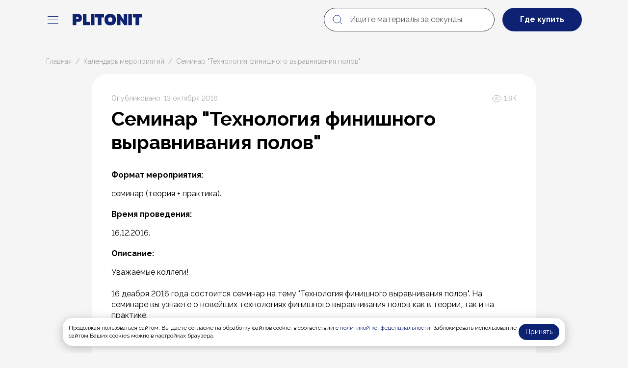

--- FILE ---
content_type: text/html; charset=UTF-8
request_url: https://www.plitonit.ru/education/12697/
body_size: 19839
content:



<!DOCTYPE HTML>
<html lang="ru">
<head>
	<title>Семинар &quot;Технология финишного выравнивания полов&quot; Тюмень</title>
	

<meta name="robots" content="index, follow" />
<meta name="description" content="21 октября 2016 года состоится семинар на тему &amp;quot;Технология финишного выравнивания полов&amp;quot;. На семинаре вы узнаете о новейших технологиях финишного выравнивания полов как в теории, так и на практике." />

<script data-skip-moving="true">(function(w, d, n) {var cl = "bx-core";var ht = d.documentElement;var htc = ht ? ht.className : undefined;if (htc === undefined || htc.indexOf(cl) !== -1){return;}var ua = n.userAgent;if (/(iPad;)|(iPhone;)/i.test(ua)){cl += " bx-ios";}else if (/Windows/i.test(ua)){cl += ' bx-win';}else if (/Macintosh/i.test(ua)){cl += " bx-mac";}else if (/Linux/i.test(ua) && !/Android/i.test(ua)){cl += " bx-linux";}else if (/Android/i.test(ua)){cl += " bx-android";}cl += (/(ipad|iphone|android|mobile|touch)/i.test(ua) ? " bx-touch" : " bx-no-touch");cl += w.devicePixelRatio && w.devicePixelRatio >= 2? " bx-retina": " bx-no-retina";if (/AppleWebKit/.test(ua)){cl += " bx-chrome";}else if (/Opera/.test(ua)){cl += " bx-opera";}else if (/Firefox/.test(ua)){cl += " bx-firefox";}ht.className = htc ? htc + " " + cl : cl;})(window, document, navigator);</script>


<link href="/bitrix/js/ui/design-tokens/dist/ui.design-tokens.min.css?172305608123463" type="text/css"  rel="stylesheet" />
<link href="/bitrix/js/ui/fonts/opensans/ui.font.opensans.min.css?16913111592320" type="text/css"  rel="stylesheet" />
<link href="/bitrix/js/main/popup/dist/main.popup.bundle.min.css?169131123526598" type="text/css"  rel="stylesheet" />
<link href="/bitrix/cache/css/s1/modernization/template_4cb8ab195f3c8ce037d2739873e9b423/template_4cb8ab195f3c8ce037d2739873e9b423_v1.css?1766477695375252" type="text/css"  data-template-style="true" rel="stylesheet" />







<meta name="viewport" content="width=device-width, initial-scale=1">
<meta name="theme-color" content="#01539c">
				<meta property="og:title" content="Семинар &quot;Технология финишного выравнивания полов&quot;">
					<meta property="og:image" content="https://www.plitonit.ru/pl_.png">
			    <meta name="twitter:card" content="summary_large_image" />
	<meta property="og:site_name" content="www.plitonit.ru" />
	<meta property="og:type" content="website">
	<meta property="og:url" content="https://www.plitonit.ru/education/12697/">
	<meta property="og:locale" content="ru_Ru" />
    
<link rel="apple-touch-icon" sizes="57x57" href="/apple-icon-57x57.png">
<link rel="apple-touch-icon" sizes="60x60" href="/apple-icon-60x60.png">
<link rel="apple-touch-icon" sizes="72x72" href="/apple-icon-72x72.png">
<link rel="apple-touch-icon" sizes="76x76" href="/apple-icon-76x76.png">
<link rel="apple-touch-icon" sizes="114x114" href="/apple-icon-114x114.png">
<link rel="apple-touch-icon" sizes="120x120" href="/apple-icon-120x120.png">
<link rel="apple-touch-icon" sizes="144x144" href="/apple-icon-144x144.png">
<link rel="apple-touch-icon" sizes="152x152" href="/apple-icon-152x152.png">
<link rel="apple-touch-icon" sizes="180x180" href="/apple-icon-180x180.png">
<link rel="icon" type="image/png" sizes="192x192"  href="/android-icon-192x192.png">
<link rel="icon" type="image/png" sizes="32x32" href="/favicon-32x32.png">
<link rel="icon" type="image/png" sizes="96x96" href="/favicon-96x96.png">
<link rel="icon" type="image/png" sizes="16x16" href="/favicon-16x16.png">
<link rel="manifest" href="/manifest.json">
<meta name="msapplication-TileColor" content="#ffffff">
<meta name="msapplication-TileImage" content="/ms-icon-144x144.png">
<link rel="shortcut icon" href="/favicon.ico" type="image/x-icon">

<!-- Google Tag Manager -->
<script data-skip-moving="true">(function(w,d,s,l,i){w[l]=w[l]||[];w[l].push({'gtm.start':
new Date().getTime(),event:'gtm.js'});var f=d.getElementsByTagName(s)[0],
j=d.createElement(s),dl=l!='dataLayer'?'&l='+l:'';j.async=true;j.src=
'https://www.googletagmanager.com/gtm.js?id='+i+dl;f.parentNode.insertBefore(j,f);
})(window,document,'script','dataLayer','GTM-MQDZN3XT');</script>
<!-- End Google Tag Manager -->





    <!--script type="text/javascript" src="https://api-maps.yandex.ru/2.1/?lang=ru_RU"></script-->
			<link rel="preconnect" href="https://fonts.googleapis.com">
    <link rel="preconnect" href="https://fonts.gstatic.com" crossorigin>
    <link href="https://fonts.googleapis.com/css2?family=Raleway:wght@100..900&display=swap" rel="stylesheet">

	
	<script type="application/ld+json">
	{
	  "@context": "https://schema.org",
	  "@type": "Organization",
	  "url": "https://www.plitonit.ru",
	  "name": "PLITONIT",
	  "logo": "https://www.plitonit.ru/bitrix/templates/plitonit/images/logo_20.png",
	  "sameAs": [
			"https://vk.com/mcplitonit",
			"https://www.facebook.com/mcplitonit",
			"https://www.youtube.com/user/MCBauchemiePlitonit",
			"https://plus.google.com/u/0/101242904566093856296",
			"https://ok.ru/mcplitonit"
	   ],
		"potentialAction": {
			"@type": "SearchAction",
			"target": "https://www.plitonit.ru/search/index.php?q={search_term_string}",
			"query-input": "required name=search_term_string"
		  },
		"contactPoint": [{
			"@type": "ContactPoint",
			"telephone": "+7 800 555-06-05",
			"contactType": "sales"
		}]
	}
</script>
<noscript><img src="https://vk.com/rtrg?p=VK-RTRG-439640-6nQ8S" style="position:fixed; left:-999px;" alt=""/></noscript>
</head>
<body>

<!-- Google Tag Manager (noscript) -->
<noscript><iframe src="https://www.googletagmanager.com/ns.html?id=GTM-MQDZN3XT"
height="0" width="0" style="display:none;visibility:hidden"></iframe></noscript>
<!-- End Google Tag Manager (noscript) -->

<header class="sticky-top mb-3 mb-xl-4-6">
    <nav class="navbar navbar-expand-xxl p-0" id="header-nav">
        <div class="container rounded-bottom-4 header-bg py-2 py-lg-3 py-xl-3 position-relative align-items-stretch">

            <button class="navbar-toggler collapsed p-0 me-3" type="button" data-bs-toggle="collapse" data-bs-target="#navbar-collapse-mobile" aria-controls="navbar-collapse-mobile" aria-expanded="false" aria-label="navigation">
                <span class="blue-line"> </span>
                <span class="blue-line"> </span>
                <span class="blue-line"> </span>
            </button>

            
<div id="navbar-left" class="d-none d-xxl-flex">
    <ul class="navbar-nav me-auto">
        <li class="nav-item dropdown active d-flex align-items-center">
            <a class="nav-link fw-bold px-0 me-4-5 text-primary" href="#" id="dropdown01" data-bs-toggle="dropdown" aria-haspopup="true" aria-expanded="false">Продукция</a>
            <div class="p-4-9 shadow-sm dropdown-menu dropdown-catalog-menu rounded-5 bg-white mt-3" aria-labelledby="dropdown01">
                <div class="row">
                    <div class="col-3">
                        <div class="d-flex flex-column row-gap-3">
                            <a class="dropdown-item fw-bold text-black p-0" href="/tasks/oblitsovka_poverkhnostey/">Укладка плитки</a>
                            <a class="dropdown-item text-black p-0" href="/products/klei_dlya_plitki/">Клеи для плитки</a>
                            <a class="dropdown-item text-black p-0" href="/products/zatirki_dlya_shvov/">Затирки для швов</a>
                            <a class="dropdown-item text-black p-0" href="/products/gidroizolyatsiya/">Гидроизоляция</a>
                            <a class="dropdown-item text-black p-0" href="/products/praymery/">Грунтовки</a>
                            <a class="dropdown-item text-black p-0" href="/products/dobavki_dlya_rastvorov/">Добавки для растворов</a>
                            <a class="dropdown-item text-black p-0" href="/products/germetiki/">Герметики</a>
                            <a class="dropdown-item text-black p-0" href="/products/sistema_vyravnivaniya_plitki/">Система выравнивания<br>плитки</a>
                            <a class="dropdown-item text-black p-0" href="/products/sredstva_po_ukhodu_za_plitkoy/">Средства по уходу<br>за плиткой</a>
                        </div>
                    </div>
                    <div class="col-3">
                        <div class="d-flex flex-column row-gap-3">
                            <a class="dropdown-item fw-bold text-black p-0" href="/tasks/vyravnivanie_polov/">Полы</a>
                            <a class="dropdown-item text-black p-0" href="/products/rovniteli/">Ровнители для пола</a>
                            <a class="dropdown-item text-black p-0" href="/products/praymery/">Грунтовки</a>
                            <a class="dropdown-item text-black p-0" href="/products/dobavki_dlya_rastvorov/">Добавки для растворов</a>
                            <a class="dropdown-item text-black p-0" href="/products/soputstvuyushchie_tovary/">Сопутствующие товары</a>
                            <a class="dropdown-item text-black p-0" href="/products/remontnye_sostavy_p/">Ремонтные составы</a>
                        </div>
                    </div>
                    <div class="col-3">
                        <div class="d-flex flex-column row-gap-3">
                            <a class="dropdown-item fw-bold text-black p-0" href="/tasks/vyravnivanie_sten_i_potolkov/">Стены и потолки</a>
                            <a class="dropdown-item text-black p-0" href="/products/shtukaturki/">Штукатурки</a>
                            <a class="dropdown-item text-black p-0" href="/products/shpaklevki/">Шпаклевки</a>
                            <a class="dropdown-item text-black p-0" href="/products/praymery/">Грунтовки</a>
                            <a class="dropdown-item text-black p-0" href="/products/gidroizolyatsiya/">Гидроизоляция</a>
                            <a class="dropdown-item text-black p-0" href="/products/dobavki_dlya_rastvorov/">Добавки для растворов</a>
                            <a class="dropdown-item text-black p-0" href="/products/remontnye_sostavy_p/">Ремонтные составы</a>
                        </div>
                    </div>
                    <div class="col-3">
                        <div class="d-flex flex-column row-gap-3">
                            <a class="dropdown-item fw-bold text-black p-0" href="/tasks/kladochnye_raboty/">Кладочные работы</a>
                            <a class="dropdown-item text-black p-0" href="/products/kladochnye_smesi/">Кладочные смеси</a>
                            <a class="dropdown-item text-black p-0 mb-4" href="/products/dobavki_dlya_rastvorov/">Добавки для растворов</a>
                            <a class="dropdown-item fw-bold text-black p-0" href="/tasks/vozvedenie_pechey_i_kaminov/">Печи и камины</a>
                            <a class="dropdown-item text-black p-0 mb-4" href="/products/smesi_dlya_ustroystva_pechey_i_kaminov_superkamin/">Смеси для устройства<br>печей и каминов<br>«Суперкамин»</a>
                            <a class="dropdown-item fw-bold text-black p-0" href="/tasks/gidroizolyaciya/">Гидроизоляция</a>
                        </div>
                    </div>
                </div>
            </div>
        </li>
        <li class="nav-item dropdown d-flex align-items-center">
            <a class="nav-link fw-bold px-0 me-4-5 text-primary" href="#" id="dropdown02" data-bs-toggle="dropdown" aria-haspopup="true" aria-expanded="false">Мастерам</a>
            <div class="p-4-9 shadow-sm dropdown-menu rounded-5 bg-white mt-3" aria-labelledby="dropdown02">
                <div class="d-flex flex-column row-gap-3">
                    <a class="dropdown-item fw-bold text-black p-0" href="/education/">Календарь мероприятий</a>
                    <a class="dropdown-item fw-bold text-black p-0" href="/actions/mechanization/">Механизация</a>
                    <a class="dropdown-item fw-bold text-black p-0" href="/testing/">Протестировать материалы</a>
                    <a class="dropdown-item fw-bold text-black p-0" href="/video/">Обучение</a>
                </div>
            </div>
        </li>
        <li class="nav-item dropdown d-flex align-items-center">
            <a class="nav-link fw-bold px-0 me-4-5 text-primary" href="#" id="dropdown03" data-bs-toggle="dropdown" aria-haspopup="true" aria-expanded="false">Строителям</a>
            <div class="p-4-9 shadow-sm dropdown-menu rounded-5 bg-white mt-3" aria-labelledby="dropdown03">
                <div class="d-flex flex-column row-gap-3">
                    <a class="dropdown-item fw-bold text-black p-0" href="/download/">Организационно-<br>технологическая документация</a>
					                        <a class="dropdown-item fw-bold text-black p-0" href="/download/#tab-pills-projects">Проектные разрезы</a>
                        <a class="dropdown-item fw-bold text-black p-0" href="/download/#tab-pills-pricelist">Прайс-лист для сметного расчета</a>
                        <a class="dropdown-item fw-bold text-black p-0" href="/download/#tab-pills-bim">BIM разработки</a>
                                        <a class="dropdown-item fw-bold text-black p-0" href="/video/">Обучение</a>
                    <a class="dropdown-item fw-bold text-black p-0" href="/pool/">Бассейны</a>
                </div>
            </div>
        </li>
        <li class="nav-item dropdown d-flex align-items-center">
            <a class="nav-link fw-bold px-0 text-primary" href="#" id="dropdown04" data-bs-toggle="dropdown" aria-haspopup="true" aria-expanded="false">Дизайнерам</a>
            <div class="p-4-9 shadow-sm dropdown-menu rounded-5 bg-white mt-3" aria-labelledby="dropdown04">
                <div class="d-flex flex-column row-gap-3">
                    <a class="dropdown-item fw-bold text-black p-0" href="/selection/">Подбор цвета</a>
                    <a class="dropdown-item fw-bold text-black p-0" href="/video/">Обучение</a>
                </div>
            </div>
        </li>
    </ul>
</div>
            <a class="navbar-brand me-auto ms-xxl-auto p-0 p-xl-1 d-flex align-items-center" href="/">
                <svg width="152" height="24" viewBox="0 0 207 35" fill="none" xmlns="http://www.w3.org/2000/svg">
    <path d="M142.16 1.26025L153.063 18.0971V1.26025H163.61V33.9265H154.702L143.514 17.8092V33.9265H133.109V1.26025H142.16Z" fill="#0E2273"/>
    <path d="M110.276 0.871496C123.769 -0.193396 130.888 5.39728 130.122 19.4697C129.51 30.6899 122.283 34.8646 111.795 34.3638C99.93 33.7968 95.6456 26.7225 96.3383 15.2921C96.8614 6.65789 101.713 1.54785 110.276 0.871496ZM111.701 10.8009C107.022 11.2427 106.77 14.8647 107.019 18.8955C107.34 24.0746 110.218 24.6373 114.8 24.2905C119.629 23.925 119.777 19.569 119.425 15.5814C119.012 10.9002 115.718 10.4224 111.703 10.8009H111.701Z" fill="#0E2273"/>
    <path d="M12.3885 23.9968V33.7104L12.1747 33.9262H1.5564V1.25996C7.31877 1.47294 13.2807 0.977907 19.0217 1.2542C22.5578 1.42401 26.0283 2.06007 27.7401 5.54687C29.4647 9.05957 29.4718 16.4088 27.6146 19.8711C24.7042 25.292 17.4681 23.7493 12.3885 23.9968ZM12.3885 16.0821H16.8781C16.9237 16.0821 17.6777 15.8706 17.7674 15.8288C19.1671 15.1813 19.1414 11.8384 18.5456 10.6569C18.3817 10.3302 17.6506 9.60641 17.3057 9.60641H12.3885V16.0821Z" fill="#0E2273"/>
    <path d="M206.938 1.26025V10.9018H199.313L199.099 11.1177V33.9265H188.41V10.9018H180.571V1.26025H206.938Z" fill="#0E2273"/>
    <path d="M94.7696 1.26025V10.9018H86.9306V33.9265H76.2411V10.9018H68.4021V1.26025H94.7696Z" fill="#0E2273"/>
    <path d="M42.7476 1.26025V24.0691L42.9614 24.2849H53.1521V33.9265H32.0581V1.26025H42.7476Z" fill="#0E2273"/>
    <path d="M66.4063 1.26025V33.7107L66.1925 33.9265H55.5742V1.26025H66.4063Z" fill="#0E2273"/>
    <path d="M177.577 1.26025H166.888V33.9265H177.577V1.26025Z" fill="#0E2273"/>
</svg>            </a>

            <div class="d-none d-xl-flex" id="navbar-right">
                <div class="navbar-right-wrapper d-flex gap-3 d-xl-block gap-xl-0 align-items-center">
                    <a href="javascript:void(0);" id="close-fixed-search" class="d-xl-none">
                        <i><svg width="22" height="12" viewBox="0 0 22 12" fill="none" xmlns="http://www.w3.org/2000/svg">
                            <path d="M1 6L4.80952 11M1 6L4.80952 1M1 6L21 6" stroke="black" stroke-linecap="round"/>
                        </svg></i>
                    </a>
                    <form action="/search/index.php" class="form-inline ms-auto" role="search">
                        <label class="position-relative icon-search">
                            <i class="ms-3 position-absolute top-50 start-0 translate-middle-y">
                                <svg width="24" height="24" viewBox="0 0 24 24" fill="none" xmlns="http://www.w3.org/2000/svg">
                                    <path d="M10.875 18.75C15.2242 18.75 18.75 15.2242 18.75 10.875C18.75 6.52576 15.2242 3 10.875 3C6.52576 3 3 6.52576 3 10.875C3 15.2242 6.52576 18.75 10.875 18.75Z" stroke="#0E2273" stroke-linecap="round" stroke-linejoin="round"/>
                                    <path d="M16.4434 16.4438L20.9996 21.0001" stroke="#0E2273" stroke-linecap="round" stroke-linejoin="round"/>
                                </svg>
                            </i>
                            <input name="q" class="search js-search form-control form-control-rounded icon-search" id="title-search-input" type="text" title="Поиск" placeholder="Ищите материалы за секунды" aria-label="Ищите материалы за секунды" autocomplete="off"
                                                        >
                        </label>
                    </form>
                </div>
                <div id="search-modal" class="rounded-xl-5 p-3 p-xl-4-5 top-100 start-0 end-0 w-100 bg-white mt-xl-2" style="display: none">
                    <div class="vh-xl-75 overflow-y-scroll" id="search-modal-content">
                        

    <div class="row g-0">
        <div class="col-12 col-lg-6">
                            <div class="fw-bold mb-3">Часто ищут</div>
                <div class="mb-4-5">
					
	<div class="news-lines-list pe-3 d-flex flex-column">
					        <div class="news-line rounded-3">
            <a href="/search/?q=Герметик">
                <div class="d-flex gap-3 align-items-center">
					                        <i class="news-line-icon">
                            <svg width="24" height="24" viewBox="0 0 24 24" fill="none" xmlns="http://www.w3.org/2000/svg">
                                <path d="M10.875 18.75C15.2242 18.75 18.75 15.2242 18.75 10.875C18.75 6.52576 15.2242 3 10.875 3C6.52576 3 3 6.52576 3 10.875C3 15.2242 6.52576 18.75 10.875 18.75Z" stroke="#A6A6A6" stroke-linecap="round" stroke-linejoin="round"/>
                                <path d="M16.4434 16.4434L20.9996 20.9996" stroke="#A6A6A6" stroke-linecap="round" stroke-linejoin="round"/>
                            </svg>
                        </i>
					                    <div class="title">
                        <span class="fs-s text-black">                                Герметик	                        </span>
                    </div>
                </div>
            </a>
        </div>
					        <div class="news-line rounded-3">
            <a href="/search/?q=Грунт">
                <div class="d-flex gap-3 align-items-center">
					                        <i class="news-line-icon">
                            <svg width="24" height="24" viewBox="0 0 24 24" fill="none" xmlns="http://www.w3.org/2000/svg">
                                <path d="M10.875 18.75C15.2242 18.75 18.75 15.2242 18.75 10.875C18.75 6.52576 15.2242 3 10.875 3C6.52576 3 3 6.52576 3 10.875C3 15.2242 6.52576 18.75 10.875 18.75Z" stroke="#A6A6A6" stroke-linecap="round" stroke-linejoin="round"/>
                                <path d="M16.4434 16.4434L20.9996 20.9996" stroke="#A6A6A6" stroke-linecap="round" stroke-linejoin="round"/>
                            </svg>
                        </i>
					                    <div class="title">
                        <span class="fs-s text-black">                                Грунт	                        </span>
                    </div>
                </div>
            </a>
        </div>
					        <div class="news-line rounded-3">
            <a href="/search/?q=Затирка">
                <div class="d-flex gap-3 align-items-center">
					                        <i class="news-line-icon">
                            <svg width="24" height="24" viewBox="0 0 24 24" fill="none" xmlns="http://www.w3.org/2000/svg">
                                <path d="M10.875 18.75C15.2242 18.75 18.75 15.2242 18.75 10.875C18.75 6.52576 15.2242 3 10.875 3C6.52576 3 3 6.52576 3 10.875C3 15.2242 6.52576 18.75 10.875 18.75Z" stroke="#A6A6A6" stroke-linecap="round" stroke-linejoin="round"/>
                                <path d="M16.4434 16.4434L20.9996 20.9996" stroke="#A6A6A6" stroke-linecap="round" stroke-linejoin="round"/>
                            </svg>
                        </i>
					                    <div class="title">
                        <span class="fs-s text-black">                                Затирка	                        </span>
                    </div>
                </div>
            </a>
        </div>
					        <div class="news-line rounded-3">
            <a href="/search/?q=Клей">
                <div class="d-flex gap-3 align-items-center">
					                        <i class="news-line-icon">
                            <svg width="24" height="24" viewBox="0 0 24 24" fill="none" xmlns="http://www.w3.org/2000/svg">
                                <path d="M10.875 18.75C15.2242 18.75 18.75 15.2242 18.75 10.875C18.75 6.52576 15.2242 3 10.875 3C6.52576 3 3 6.52576 3 10.875C3 15.2242 6.52576 18.75 10.875 18.75Z" stroke="#A6A6A6" stroke-linecap="round" stroke-linejoin="round"/>
                                <path d="M16.4434 16.4434L20.9996 20.9996" stroke="#A6A6A6" stroke-linecap="round" stroke-linejoin="round"/>
                            </svg>
                        </i>
					                    <div class="title">
                        <span class="fs-s text-black">                                Клей	                        </span>
                    </div>
                </div>
            </a>
        </div>
		</div>
	                </div>
                        <div class="fw-bold mb-3">Статьи</div>
            <div class="mb-4-5">
				
	<div class="news-lines-list pe-3 d-flex gap-3 flex-column">
					        <div class="news-line rounded-3">
            <a href="/about/stati/kak-pravilno-nanosit-plitochnyy-kley-na-stenu/">
                <div class="d-flex gap-3 align-items-center">
											                        <img alt="" src="/upload/resize_cache/iblock/9a0/sf5m42wobwhfnlub0a8gibqtq8tw4he2/48_48_2/oblitsovka-plitkoy.jpg" class="rounded-3">
					                    <div class="title">
                        <span class="fs-s text-black">                                Как правильно наносить плиточный клей на стену или пол зубчатым шпателем (гребенкой)?	                        </span>
                    </div>
                </div>
            </a>
        </div>
					        <div class="news-line rounded-3">
            <a href="/about/stati/na-chto-kleit-granitnuyu-plitku-na-ulitse-kak-prav/">
                <div class="d-flex gap-3 align-items-center">
											                        <img alt="" src="/upload/resize_cache/iblock/2d4/u8vlwuekd3jlswvkl70xa72n2mn1xl12/48_48_2/rezka-granitnoy-plity.jpg" class="rounded-3">
					                    <div class="title">
                        <span class="fs-s text-black">                                На что клеить гранитную плитку на улице? Как правильно класть гранитную плитку при наружных работах? - PLITONIT	                        </span>
                    </div>
                </div>
            </a>
        </div>
		</div>
	            </div>
            <div class="fw-bold mb-3">Видео</div>
            <div class="mb-4-5">
				
	<div class="news-lines-list pe-3 d-flex gap-3 flex-column">
					        <div class="news-line rounded-3">
            <a href="/video/item/27163/">
                <div class="d-flex gap-3 align-items-center">
											                        <img alt="" src="/upload/resize_cache/iblock/082/s1ue6w4p77l1rkt2zuxlj126nwxqnclc/48_48_2/Bezymyannyy.png" class="rounded-3">
					                    <div class="title">
                        <span class="fs-s text-black">                                PLITONIT PlitoFix Gel	                        </span>
                    </div>
                </div>
            </a>
        </div>
					        <div class="news-line rounded-3">
            <a href="/video/item/26951/">
                <div class="d-flex gap-3 align-items-center">
											                        <img alt="" src="/upload/resize_cache/iblock/ce2/ydd9siwqx8urssh8wxn3vl9xh1z59rz0/48_48_2/Video-Pol-v-khrushchevke.png" class="rounded-3">
					                    <div class="title">
                        <span class="fs-s text-black">                                Заливка пола в хрущёвке: тонкие перекрытия, перепад 7 сантиметров. Какое решение?	                        </span>
                    </div>
                </div>
            </a>
        </div>
		</div>
	            </div>
        </div>
        <div class="col-12 col-lg-6">
            <div class="fw-bold mb-3">Популярные товары</div>
            <div class="mb-4-5">
                
    <div class="products-lines-list pe-3">
                <div class="product-line rounded-4">
            <a href="/products/product/plitonit_plitoflex_5000_seryy_vysokoelastichnyy_kley/">
                <div class="d-flex p-3 gap-3">
                    <div class="rounded-3 py-2 bg-white text-center flex-77px">
													                            <img alt="PLITONIT PLITOFLEX 5000 Серый высокоэластичный клей" src="/upload/resize_cache/iblock/a9a/lo1bnt9aenxgnnaat4ymc40z6gppa4s6/50_50_1/PLITOFLEX_5000_seryy_25kg_LEFT.webp">
						                    </div>
                    <div class="title">
                        <span class="fs-s text-black">								PLITONIT PLITOFLEX 5000 Серый высокоэластичный клей							</span>
                    </div>
                </div>
            </a>
        </div>
                <div class="product-line rounded-4">
            <a href="/products/product/plitonit_grunt_glubokogo_proniknoveniya/">
                <div class="d-flex p-3 gap-3">
                    <div class="rounded-3 py-2 bg-white text-center flex-77px">
													                            <img alt="PLITONIT Грунт глубокого проникновения" src="/upload/resize_cache/iblock/015/tu071tic06oxx0a1czj2a3ba9fdrs3qu/50_50_1/Грунт_Глубокого_проникновения_10kg_FRONT.webp">
						                    </div>
                    <div class="title">
                        <span class="fs-s text-black">								PLITONIT Грунт глубокого проникновения							</span>
                    </div>
                </div>
            </a>
        </div>
                <div class="product-line rounded-4">
            <a href="/products/product/plitonit_plitoflex_5000_beliy/">
                <div class="d-flex p-3 gap-3">
                    <div class="rounded-3 py-2 bg-white text-center flex-77px">
													                            <img alt="PLITONIT PLITOFLEX 5000 Белый высокоэластичный клей  для плитки" src="/upload/resize_cache/iblock/50c/mczan3vxms1jm7yagcxyuv7uimubjyx6/50_50_1/PLITOFLEX_5000_белый_25кг_LEFT (2) (1).webp">
						                    </div>
                    <div class="title">
                        <span class="fs-s text-black">								PLITONIT PLITOFLEX 5000 Белый высокоэластичный клей  для плитки							</span>
                    </div>
                </div>
            </a>
        </div>
                <div class="product-line rounded-4">
            <a href="/products/product/plitonit_colorit_easy_fill/">
                <div class="d-flex p-3 gap-3">
                    <div class="rounded-3 py-2 bg-white text-center flex-77px">
													                            <img alt="PLITONIT Colorit Easy Fill эпоксидная затирка" src="/upload/resize_cache/iblock/02a/egf23z3f12jcueu91ea7rky0whyi7cao/50_50_1/CEF_2kg_ruchka_vverkh_stiker_bez_teni_FRONT.webp">
						                    </div>
                    <div class="title">
                        <span class="fs-s text-black">								PLITONIT Colorit Easy Fill эпоксидная затирка							</span>
                    </div>
                </div>
            </a>
        </div>
                <div class="product-line rounded-4">
            <a href="/products/product/plitonit_superfinish/">
                <div class="d-flex p-3 gap-3">
                    <div class="rounded-3 py-2 bg-white text-center flex-77px">
													                            <img alt="PLITONIT СуперФиниш Наливной пол" src="/upload/resize_cache/iblock/899/k5cjy6f1j6tlez63i8u9beh22vqofvjt/50_50_1/Superfinish_20kg_LEFT.webp">
						                    </div>
                    <div class="title">
                        <span class="fs-s text-black">								PLITONIT СуперФиниш Наливной пол							</span>
                    </div>
                </div>
            </a>
        </div>
                <div class="product-line rounded-4">
            <a href="/products/product/plitonit_gidroelast/">
                <div class="d-flex p-3 gap-3">
                    <div class="rounded-3 py-2 bg-white text-center flex-77px">
													                            <img alt="PLITONIT ГидроЭласт эластичная гидроизоляция" src="/upload/resize_cache/iblock/c45/yse6y9sfy6gjyq0lddbzklfxw4ys4947/50_50_1/GIDROELAST_14kg_FRONT.webp">
						                    </div>
                    <div class="title">
                        <span class="fs-s text-black">								PLITONIT ГидроЭласт эластичная гидроизоляция							</span>
                    </div>
                </div>
            </a>
        </div>
                <div class="product-line rounded-4">
            <a href="/products/product/plitonit_universal_/">
                <div class="d-flex p-3 gap-3">
                    <div class="rounded-3 py-2 bg-white text-center flex-77px">
													                            <img alt="Наливной пол PLITONIT UNIVERSAL + " src="/upload/resize_cache/iblock/15c/01mvujh0f4y8i0dvpbfw598gmfkafi7e/50_50_1/Universal_20kg_240513_LEFT.webp">
						                    </div>
                    <div class="title">
                        <span class="fs-s text-black">								Наливной пол PLITONIT UNIVERSAL + 							</span>
                    </div>
                </div>
            </a>
        </div>
                <div class="product-line rounded-4">
            <a href="/products/product/plitonit_waterproof_standard/">
                <div class="d-flex p-3 gap-3">
                    <div class="rounded-3 py-2 bg-white text-center flex-77px">
													                            <img alt="PLITONIT WaterProof Standard" src="/upload/resize_cache/iblock/355/25t0mgeoonh92zl242t85aw6iynkvmae/50_50_1/WPS_4,5kg_FRONT.png">
						                    </div>
                    <div class="title">
                        <span class="fs-s text-black">								PLITONIT WaterProof Standard							</span>
                    </div>
                </div>
            </a>
        </div>
                <div class="product-line rounded-4">
            <a href="/products/product/plitonit_colorit_premium/">
                <div class="d-flex p-3 gap-3">
                    <div class="rounded-3 py-2 bg-white text-center flex-77px">
													                            <img alt="PLITONIT СOLORIT PREMIUM Затирка" src="/upload/resize_cache/iblock/2e9/csigwdwfjvaat4rkrhnzi95ol882k5dl/50_50_1/COLORIT_PREMIUM_2kg_folga_LEFT_bez_teni_1_.webp">
						                    </div>
                    <div class="title">
                        <span class="fs-s text-black">								PLITONIT СOLORIT PREMIUM Затирка							</span>
                    </div>
                </div>
            </a>
        </div>
                <div class="product-line rounded-4">
            <a href="/products/product/plitoflex_2500/">
                <div class="d-flex p-3 gap-3">
                    <div class="rounded-3 py-2 bg-white text-center flex-77px">
													                            <img alt="PLITONIT PLITOFLEX 2500 Плиточный эластичный клей" src="/upload/resize_cache/iblock/1af/wwot3uiefip0h9hklwhcrc1n7d2rkpcr/50_50_1/PLITOFLEX_2500_25kg_LEFT_1.webp">
						                    </div>
                    <div class="title">
                        <span class="fs-s text-black">								PLITONIT PLITOFLEX 2500 Плиточный эластичный клей							</span>
                    </div>
                </div>
            </a>
        </div>
            </div>
            </div>
        </div>
    </div>
                    </div>
                </div>
            </div>
            <button class="btn btn-link btn-header-search d-xl-none p-0" id="show-fixed-search">
                <i class="">
                    <svg width="36" height="36" viewBox="0 0 24 24" fill="none" xmlns="http://www.w3.org/2000/svg">
                        <path d="M10.875 18.75C15.2242 18.75 18.75 15.2242 18.75 10.875C18.75 6.52576 15.2242 3 10.875 3C6.52576 3 3 6.52576 3 10.875C3 15.2242 6.52576 18.75 10.875 18.75Z" stroke="#0E2273" stroke-linecap="round" stroke-linejoin="round"/>
                        <path d="M16.4434 16.4438L20.9996 21.0001" stroke="#0E2273" stroke-linecap="round" stroke-linejoin="round"/>
                    </svg>
                </i>
            </button>
            <a href="/dealers/" class="btn btn-primary btn-header-dealers fw-bold ms-3 px-4-9 d-flex align-items-center">Где купить</a>
            
            
<div id="navbar-collapse-mobile" class="bg-grey collapse position-fixed start-0 w-100">
    <div class="vh-header w-100 overflow-y-scroll overflow-x-hidden">
        <div class="container h-100">
            <div class="pt-4 h-100 d-flex flex-column gap-4">
                <div class="flex-fill">
                    <div id="collapseSlideMenuTop" class="multi-collapse-10 multi-collapse-20 multi-collapse-30 multi-collapse-40 collapse show">
                        <div class="rounded-3 mb-1 bg-white">
                            <button class="collapsed px-3-1 py-3 fw-bold d-flex justify-content-between btn-lg w-100 btn-collapse-header-menu btn-corner-90 align-content-center"
                                    data-bs-toggle="collapse" data-bs-target=".multi-collapse-10" aria-expanded="false" aria-controls="collapseSlideMenu10 collapseSlideMenuTop"
                            >Продукция<i class="corner">
                                <svg width="14" height="8" viewBox="0 0 14 8" fill="none" xmlns="http://www.w3.org/2000/svg">
                                    <path d="M1 7L7 1L13 7" stroke="black" stroke-linecap="round"/>
                                </svg>
                            </i></button>
                        </div>
                        <div class="rounded-3 mb-1 bg-white">
                            <button class="collapsed px-3-1 py-3 fw-bold d-flex justify-content-between btn-lg w-100 btn-collapse-header-menu btn-corner-90 align-content-center"
                                    data-bs-toggle="collapse" data-bs-target=".multi-collapse-20" aria-expanded="false" aria-controls="collapseSlideMenu20 collapseSlideMenuTop"
                            >Мастерам<i class="corner">
                                <svg width="14" height="8" viewBox="0 0 14 8" fill="none" xmlns="http://www.w3.org/2000/svg">
                                    <path d="M1 7L7 1L13 7" stroke="black" stroke-linecap="round"/>
                                </svg>
                            </i></button>
                        </div>
                        <div class="rounded-3 mb-1 bg-white">
                            <button class="collapsed px-3-1 py-3 fw-bold d-flex justify-content-between btn-lg w-100 btn-collapse-header-menu btn-corner-90 align-content-center"
                                    data-bs-toggle="collapse" data-bs-target=".multi-collapse-30" aria-expanded="false" aria-controls="collapseSlideMenu30 collapseSlideMenuTop"
                            >Строителям<i class="corner">
                                <svg width="14" height="8" viewBox="0 0 14 8" fill="none" xmlns="http://www.w3.org/2000/svg">
                                    <path d="M1 7L7 1L13 7" stroke="black" stroke-linecap="round"/>
                                </svg>
                            </i></button>
                        </div>
                        <div class="rounded-3 mb-1 bg-white">
                            <button class="collapsed px-3-1 py-3 fw-bold d-flex justify-content-between btn-lg w-100 btn-collapse-header-menu btn-corner-90 align-content-center"
                                    data-bs-toggle="collapse" data-bs-target=".multi-collapse-40" aria-expanded="false" aria-controls="collapseSlideMenu40 collapseSlideMenuTop"
                            >Дизайнерам<i class="corner">
                                <svg width="14" height="8" viewBox="0 0 14 8" fill="none" xmlns="http://www.w3.org/2000/svg">
                                    <path d="M1 7L7 1L13 7" stroke="black" stroke-linecap="round"/>
                                </svg>
                            </i></button>
                        </div>
                    </div>

                    <div class="collapse multi-collapse-20" id="collapseSlideMenu20">
                        <div class="mb-4">
                            <a href="#" class="to-back text-black d-flex column-gap-2 align-content-center"
                               data-bs-toggle="collapse" data-bs-target=".multi-collapse-20" aria-expanded="false" aria-controls="collapseSlideMenu10 collapseSlideMenuTop"
                            ><i><svg width="22" height="12" viewBox="0 0 22 12" fill="none" xmlns="http://www.w3.org/2000/svg">
                                <path d="M1 6L4.80952 11M1 6L4.80952 1M1 6L21 6" stroke="black" stroke-linecap="round"/>
                            </svg></i>Мастерам</a>
                        </div>
                        <div class="rounded-3 mb-1 bg-white">
                            <a class="text-black px-3-1 py-3 fw-bold d-flex justify-content-between btn-lg w-100 btn-collapse-header-menu btn-corner align-content-center" href="/education/">Календарь мероприятий</a>
                            <a class="text-black px-3-1 py-3 fw-bold d-flex justify-content-between btn-lg w-100 btn-collapse-header-menu btn-corner align-content-center" href="/actions/mechanization/">Механизация</a>
                            <a class="text-black px-3-1 py-3 fw-bold d-flex justify-content-between btn-lg w-100 btn-collapse-header-menu btn-corner align-content-center" href="/testing/">Протестировать материалы</a>
                            <a class="text-black px-3-1 py-3 fw-bold d-flex justify-content-between btn-lg w-100 btn-collapse-header-menu btn-corner align-content-center" href="/video/">Обучение</a>
                        </div>
                    </div>
                    <div class="collapse multi-collapse-30" id="collapseSlideMenu30">
                        <div class="mb-4">
                            <a href="#" class="to-back text-black d-flex column-gap-2 align-content-center"
                               data-bs-toggle="collapse" data-bs-target=".multi-collapse-30" aria-expanded="false" aria-controls="collapseSlideMenu10 collapseSlideMenuTop"
                            ><i><svg width="22" height="12" viewBox="0 0 22 12" fill="none" xmlns="http://www.w3.org/2000/svg">
                                <path d="M1 6L4.80952 11M1 6L4.80952 1M1 6L21 6" stroke="black" stroke-linecap="round"/>
                            </svg></i>Строителям</a>
                        </div>
                        <div class="rounded-3 mb-1 bg-white">
                            <a class="text-black px-3-1 py-3 fw-bold d-flex justify-content-between btn-lg w-100 btn-collapse-header-menu btn-corner align-content-center" href="/download/">Организационно-технологическая документация</a>
							                                <a class="text-black px-3-1 py-3 fw-bold d-flex justify-content-between btn-lg w-100 btn-collapse-header-menu btn-corner align-content-center" href="/download/#tab-pills-projects">Проектные разрезы</a>
                                <a class="text-black px-3-1 py-3 fw-bold d-flex justify-content-between btn-lg w-100 btn-collapse-header-menu btn-corner align-content-center" href="/download/#tab-pills-pricelist">Прайс-лист для сметного расчета</a>
                                <a class="text-black px-3-1 py-3 fw-bold d-flex justify-content-between btn-lg w-100 btn-collapse-header-menu btn-corner align-content-center" href="/download/#tab-pills-bim">BIM разработки</a>
							                            <a class="text-black px-3-1 py-3 fw-bold d-flex justify-content-between btn-lg w-100 btn-collapse-header-menu btn-corner align-content-center" href="/video/">Обучение</a>
                            <a class="text-black px-3-1 py-3 fw-bold d-flex justify-content-between btn-lg w-100 btn-collapse-header-menu btn-corner align-content-center" href="/pool/">Бассейны</a>
                        </div>
                    </div>
                    <div class="collapse multi-collapse-40" id="collapseSlideMenu40">
                        <div class="mb-4">
                            <a href="#" class="to-back text-black d-flex column-gap-2 align-content-center"
                               data-bs-toggle="collapse" data-bs-target=".multi-collapse-40" aria-expanded="false" aria-controls="collapseSlideMenu10 collapseSlideMenuTop"
                            ><i><svg width="22" height="12" viewBox="0 0 22 12" fill="none" xmlns="http://www.w3.org/2000/svg">
                                <path d="M1 6L4.80952 11M1 6L4.80952 1M1 6L21 6" stroke="black" stroke-linecap="round"/>
                            </svg></i>Дизайнерам</a>
                        </div>
                        <div class="rounded-3 mb-1 bg-white">
                            <a class="text-black px-3-1 py-3 fw-bold d-flex justify-content-between btn-lg w-100 btn-collapse-header-menu btn-corner align-content-center" href="/selection/">Подбор цвета</a>
                            <a class="text-black px-3-1 py-3 fw-bold d-flex justify-content-between btn-lg w-100 btn-collapse-header-menu btn-corner align-content-center" href="/video/">Обучение</a>
                        </div>
                    </div>
                    <div class="collapse multi-collapse-10" id="collapseSlideMenu10">
                        <div class="mb-4">
                            <a href="#" class="to-back text-black d-flex column-gap-2 align-content-center"
                               data-bs-toggle="collapse" data-bs-target=".multi-collapse-10" aria-expanded="false" aria-controls="collapseSlideMenu10 collapseSlideMenuTop"
                            ><i><svg width="22" height="12" viewBox="0 0 22 12" fill="none" xmlns="http://www.w3.org/2000/svg">
                            <path d="M1 6L4.80952 11M1 6L4.80952 1M1 6L21 6" stroke="black" stroke-linecap="round"/>
                            </svg></i>Продукция</a>
                        </div>
                        <div class="rounded-3 mb-1 bg-white">
                            <button class="collapsed px-3-1 py-3 fw-bold d-flex justify-content-between btn-lg w-100 btn-collapse-header-menu btn-corner align-content-center"
                                    data-bs-toggle="collapse" data-bs-target="#collapseHeaderMenu10" role="button" aria-expanded="false" aria-controls="collapseHeaderMenu10"
                            >Укладка плитки<i class="corner">
                                <svg width="14" height="8" viewBox="0 0 14 8" fill="none" xmlns="http://www.w3.org/2000/svg">
                                    <path d="M1 7L7 1L13 7" stroke="black" stroke-linecap="round"/>
                                </svg>
                            </i></button>
                            <div class="collapse mb-0" id="collapseHeaderMenu10">
                                <div class="px-3-1 py-2-1">
                                    <a class="text-black" href="/products/klei_dlya_plitki/">Клеи для плитки</a>
                                </div>
                                <div class="px-3-1 py-2-1">
                                    <a class="text-black" href="/products/zatirki_dlya_shvov/">Затирки для швов</a>
                                </div>
                                <div class="px-3-1 py-2-1">
                                    <a class="text-black" href="/products/gidroizolyatsiya/">Гидроизоляция</a>
                                </div>
                                <div class="px-3-1 py-2-1">
                                    <a class="text-black" href="/products/praymery/">Грунтовки</a>
                                </div>
                                <div class="px-3-1 py-2-1">
                                    <a class="text-black" href="/products/dobavki_dlya_rastvorov/">Добавки для растворов</a>
                                </div>
                                <div class="px-3-1 py-2-1">
                                    <a class="text-black" href="/products/germetiki/">Герметики</a>
                                </div>
                                <div class="px-3-1 py-2-1">
                                    <a class="text-black" href="/products/sistema_vyravnivaniya_plitki/">Система выравнивания плитки</a>
                                </div>
                                <div class="px-3-1 py-2-1">
                                    <a class="text-black" href="/products/sredstva_po_ukhodu_za_plitkoy/">Средства по уходу за плиткой</a>
                                </div>
                            </div>
                        </div>
                        <div class="rounded-3 mb-1 bg-white">
                            <button class="collapsed px-3-1 py-3 fw-bold d-flex justify-content-between btn-lg w-100 btn-collapse-header-menu btn-corner align-content-center"
                                    data-bs-toggle="collapse" data-bs-target="#collapseHeaderMenu20" role="button" aria-expanded="false" aria-controls="collapseHeaderMenu20"
                            >Полы<i class="corner">
                                <svg width="14" height="8" viewBox="0 0 14 8" fill="none" xmlns="http://www.w3.org/2000/svg">
                                    <path d="M1 7L7 1L13 7" stroke="black" stroke-linecap="round"/>
                                </svg>
                            </i></button>
                            <div class="collapse mb-0" id="collapseHeaderMenu20">
                                <div class="px-3-1 py-2-1">
                                    <a class="text-black" href="/products/rovniteli/">Ровнители для пола</a>
                                </div>
                                <div class="px-3-1 py-2-1">
                                    <a class="text-black" href="/products/praymery/">Грунтовки</a>
                                </div>
                                <div class="px-3-1 py-2-1">
                                    <a class="text-black" href="/products/dobavki_dlya_rastvorov/">Добавки для растворов</a>
                                </div>
                                <div class="px-3-1 py-2-1">
                                    <a class="text-black" href="/products/soputstvuyushchie_tovary/">Сопутствующие товары</a>
                                </div>
                                <div class="px-3-1 py-2-1">
                                    <a class="text-black" href="/products/remontnye_sostavy_p/">Ремонтные составы</a>
                                </div>
                            </div>
                        </div>
                        <div class="rounded-3 mb-1 bg-white">
                            <button class="collapsed px-3-1 py-3 fw-bold d-flex justify-content-between btn-lg w-100 btn-collapse-header-menu btn-corner align-content-center"
                                    data-bs-toggle="collapse" data-bs-target="#collapseHeaderMenu30" role="button" aria-expanded="false" aria-controls="collapseHeaderMenu30"
                            >Стены и потолки<i class="corner">
                                <svg width="14" height="8" viewBox="0 0 14 8" fill="none" xmlns="http://www.w3.org/2000/svg">
                                    <path d="M1 7L7 1L13 7" stroke="black" stroke-linecap="round"/>
                                </svg>
                            </i></button>
                            <div class="collapse mb-0" id="collapseHeaderMenu30">
                                <div class="px-3-1 py-2-1">
                                    <a class="text-black" href="/products/shtukaturki/">Штукатурки</a>
                                </div>
                                <div class="px-3-1 py-2-1">
                                    <a class="text-black" href="/products/shpaklevki/">Шпаклевки</a>
                                </div>
                                <div class="px-3-1 py-2-1">
                                    <a class="text-black" href="/products/praymery/">Грунтовки</a>
                                </div>
                                <div class="px-3-1 py-2-1">
                                    <a class="text-black" href="/products/gidroizolyatsiya/">Гидроизоляция</a>
                                </div>
                                <div class="px-3-1 py-2-1">
                                    <a class="text-black" href="/products/dobavki_dlya_rastvorov/">Добавки для растворов</a>
                                </div>
                                <div class="px-3-1 py-2-1">
                                    <a class="text-black" href="/products/remontnye_sostavy_p/">Ремонтные составы</a>
                                </div>
                            </div>
                        </div>
                        <div class="rounded-3 mb-1 bg-white">
                            <button class="collapsed px-3-1 py-3 fw-bold d-flex justify-content-between btn-lg w-100 btn-collapse-header-menu btn-corner align-content-center"
                                    data-bs-toggle="collapse" data-bs-target="#collapseHeaderMenu40" role="button" aria-expanded="false" aria-controls="collapseHeaderMenu40"
                            >Кладочные работы<i class="corner">
                                <svg width="14" height="8" viewBox="0 0 14 8" fill="none" xmlns="http://www.w3.org/2000/svg">
                                    <path d="M1 7L7 1L13 7" stroke="black" stroke-linecap="round"/>
                                </svg>
                            </i></button>
                            <div class="collapse mb-0" id="collapseHeaderMenu40">
                                <div class="px-3-1 py-2-1">
                                    <a class="text-black" href="/products/kladochnye_smesi/">Кладочные смеси</a>
                                </div>
                                <div class="px-3-1 py-2-1">
                                    <a class="text-black" href="/products/dobavki_dlya_rastvorov/">Добавки для растворов</a>
                                </div>
                            </div>
                        </div>
                        <div class="rounded-3 mb-1 bg-white">
                            <button class="collapsed px-3-1 py-3 fw-bold d-flex justify-content-between btn-lg w-100 btn-collapse-header-menu btn-corner align-content-center"
                                    data-bs-toggle="collapse" data-bs-target="#collapseHeaderMenu50" role="button" aria-expanded="false" aria-controls="collapseHeaderMenu50"
                            >Печи и камины<i class="corner">
                                <svg width="14" height="8" viewBox="0 0 14 8" fill="none" xmlns="http://www.w3.org/2000/svg">
                                    <path d="M1 7L7 1L13 7" stroke="black" stroke-linecap="round"/>
                                </svg>
                            </i></button>
                            <div class="collapse mb-0" id="collapseHeaderMenu50">
                                <div class="px-3-1 py-2-1">
                                    <a class="text-black" href="/products/smesi_dlya_ustroystva_pechey_i_kaminov_superkamin/">Смеси для устройства печей и&nbsp;каминов «Суперкамин»</a>
                                </div>
                            </div>
                        </div>
                        <div class="rounded-3 mb-4 bg-white">
                            <a href="/tasks/gidroizolyaciya/" class="text-black px-3-1 py-3 fw-bold d-flex justify-content-between btn-lg w-100 btn-collapse-header-menu btn-corner align-content-center">Гидроизоляция</a>
                        </div>
                    </div>
                </div>
                <div class="pb-4">
                    <div class="mb-3-7">
                        <a href="https://t.me/PLITONIT" rel="nofollow" target="_blank" class="justify-content-center btn btn-primary w-100 btn-lg fw-bold d-inline-flex gap-2 align-items-center">
                            <i><svg width="24" height="22" viewBox="0 0 24 22" fill="none" xmlns="http://www.w3.org/2000/svg">
                                    <path d="M19.466 4.18185L2.62475 10.7098C1.94703 11.0138 1.71781 11.6226 2.46095 11.953L6.78145 13.3331L17.2279 6.84362C17.7983 6.43622 18.3822 6.54485 17.8797 6.99302L8.90765 15.1586L8.62582 18.6143C8.88686 19.1478 9.36484 19.1503 9.66973 18.8851L12.152 16.5242L16.4032 19.7241C17.3906 20.3117 17.9279 19.9325 18.1404 18.8556L20.9288 5.58366C21.2183 4.25803 20.7246 3.67395 19.466 4.18185V4.18185Z" fill="white"/>
                                </svg></i><span>Напишите нам</span></a>
                    </div>
                    <div class="d-flex justify-content-between mb-3-7">
                        <a href="tel:88005557167" class="fs-lg-l text-black fw-bold">+7 800 555-71-67</a>
                        <a href="https://t.me/PLITONIT" class="d-flex align-items-center text-black fw-bold" rel="nofollow" target="_blank" onclick="ym(31669266, 'reachGoal', 'telegram');">
                            <svg class="me-2" width="24" height="22" viewBox="0 0 24 22" fill="none" xmlns="http://www.w3.org/2000/svg">
                                <path d="M19.466 4.18185L2.62475 10.7098C1.94703 11.0138 1.71781 11.6226 2.46095 11.953L6.78145 13.3331L17.2279 6.84362C17.7983 6.43622 18.3822 6.54485 17.8797 6.99302L8.90765 15.1586L8.62582 18.6143C8.88686 19.1478 9.36484 19.1503 9.66973 18.8851L12.152 16.5242L16.4032 19.7241C17.3906 20.3117 17.9279 19.9325 18.1404 18.8556L20.9288 5.58366C21.2183 4.25803 20.7246 3.67395 19.466 4.18185V4.18185Z" fill="black"/>
                            </svg>
                            <span>Telegram</span></a>
                    </div>
                    <div class="d-flex justify-content-between">
                        <a href="https://youtube.com/channel/UCmJ3HRJ9NL_pFVgVCdpO-ug" class="d-flex align-items-center text-black fw-bold" rel="nofollow" target="_blank">
                            <svg class="me-2" width="24" height="24" viewBox="0 0 24 24" fill="none" xmlns="http://www.w3.org/2000/svg">
                                <path d="M10 15L15.19 12L10 9V15ZM21.56 7.17C21.69 7.64 21.78 8.27 21.84 9.07C21.91 9.87 21.94 10.56 21.94 11.16L22 12C22 14.19 21.84 15.8 21.56 16.83C21.31 17.73 20.73 18.31 19.83 18.56C19.36 18.69 18.5 18.78 17.18 18.84C15.88 18.91 14.69 18.94 13.59 18.94L12 19C7.81 19 5.2 18.84 4.17 18.56C3.27 18.31 2.69 17.73 2.44 16.83C2.31 16.36 2.22 15.73 2.16 14.93C2.09 14.13 2.06 13.44 2.06 12.84L2 12C2 9.81 2.16 8.2 2.44 7.17C2.69 6.27 3.27 5.69 4.17 5.44C4.64 5.31 5.5 5.22 6.82 5.16C8.12 5.09 9.31 5.06 10.41 5.06L12 5C16.19 5 18.8 5.16 19.83 5.44C20.73 5.69 21.31 6.27 21.56 7.17Z" fill="black"/>
                            </svg>
                            <span>YouTube</span></a>
                        <a href="https://vk.com/mcplitonit" class="d-flex align-items-center text-black fw-bold" rel="nofollow" target="_blank">
                            <svg class="me-2" width="24" height="22" viewBox="0 0 24 22" fill="none" xmlns="http://www.w3.org/2000/svg">
                                <path d="M13.4074 16.9074C6.25156 16.9074 2.17007 12.4725 2 5.09277H5.58449C5.70219 10.5093 8.34467 12.8036 10.4378 13.2767V5.09277H13.8131V9.76426C15.88 9.56318 18.0513 7.43441 18.7839 5.09277H22.1591C21.5966 7.97843 19.2419 10.1072 17.5674 10.9824C19.2419 11.6919 21.9238 13.5487 22.9442 16.9074H19.2288C18.4308 14.6604 16.4425 12.9219 13.8131 12.6854V16.9074H13.4074Z" fill="black"/>
                            </svg>
                            <span>ВКонтакте</span></a>
                    </div>
                </div>
            </div>
        </div>
    </div>
</div>        	
        </div>
    </nav>
</header>
<main>
	                    <section class="mb-3-5">
                <div class="container">
                <nav aria-label="breadcrumb fs-s"><ol class="breadcrumb"><li class="breadcrumb-item small"><a href="/" class="text-super-muted">Главная</a></li><li class="breadcrumb-item small"><a href="/education/" class="text-super-muted">Календарь мероприятий</a></li><li class="breadcrumb-item active small text-super-muted" aria-current="page">Семинар &quot;Технология финишного выравнивания полов&quot;</li></ol></nav><script type="application/ld+json">{"@context": "http://schema.org","@type": "BreadcrumbList","itemListElement": [{"@type": "ListItem","position": 1,"item": {"@id":"https://www.plitonit.ru/","name":"Главная"}},{"@type": "ListItem","position": 2,"item": {"@id":"https://www.plitonit.ru/education/","name":"Календарь мероприятий"}},{"@type": "ListItem","position": 3,"item": {"@id":"https://www.plitonit.ru","name":"Семинар &quot;Технология финишного выравнивания полов&quot;"}}]}</script>                </div>
            </section>
		        	
<section class="mb-5-9">
	<div class="container">
<div class="row">
	<div class="col-12 col-xxl-8 offset-xxl-2 col-xl-10 offset-xl-1 p-0 px-lg-2-5 mb-5-9">
        <div class="bg-white rounded-4 rounded-lg-5 px-3 py-4-7 p-lg-4-9-5">
            <div class="mb-2 d-flex align-items-center">
				                    <div class="date text-super-muted me-auto fs-s">
                        Опубликовано: 13 октября 2016                    </div>
												                    <svg class="me-1" width="21" height="16" viewBox="0 0 21 16" fill="none" xmlns="http://www.w3.org/2000/svg">
                        <path d="M1.68122 8.80892C2.73222 10.6139 5.69422 14.8109 10.4992 14.8109C15.3122 14.8109 18.2692 10.6119 19.3192 8.80892C19.4623 8.56382 19.5376 8.28508 19.5374 8.00128C19.5373 7.71748 19.4616 7.43883 19.3182 7.19392C18.2682 5.38992 15.3082 1.19092 10.4992 1.19092C5.69022 1.19092 2.73122 5.38792 1.68122 7.19192C1.53761 7.43716 1.46191 7.71622 1.46191 8.00042C1.46191 8.28461 1.53761 8.56368 1.68122 8.80892Z" stroke="#A6A6A6" stroke-linejoin="round"/>
                        <path d="M10.4993 10.6252C11.1955 10.6252 11.8631 10.3487 12.3554 9.8564C12.8477 9.36412 13.1243 8.69644 13.1243 8.00024C13.1243 7.30405 12.8477 6.63637 12.3554 6.14409C11.8631 5.65181 11.1955 5.37524 10.4993 5.37524C9.80307 5.37524 9.1354 5.65181 8.64311 6.14409C8.15083 6.63637 7.87427 7.30405 7.87427 8.00024C7.87427 8.69644 8.15083 9.36412 8.64311 9.8564C9.1354 10.3487 9.80307 10.6252 10.4993 10.6252Z" stroke="#A6A6A6" stroke-linejoin="round"/>
                    </svg>
                    <div class="text-super-muted fs-s">
						1.9К                    </div>
				            </div>
            <h1 class="mb-4-5">Семинар &quot;Технология финишного выравнивания полов&quot;</h1>
			                <p class="fw-bold">Формат мероприятия:</p>
                <div class="mb-3-7">семинар (теория + практика).</div>
									                <p class="fw-bold">Время проведения:</p>
                <div class="mb-3-7">16.12.2016.</div>
						                <p class="fw-bold">Описание:</p>
                <div class="mb-3-7">Уважаемые коллеги!&nbsp;<br>
 <br>
 16 деабря 2016 года состоится семинар на тему "Технология финишного выравнивания полов". На семинаре вы узнаете о новейших технологиях финишного выравнивания полов как в теории, так и на практике.&nbsp;<br>
 <br>
 Время проведения мероприятия уточняйте у контактного лица.&nbsp;<br></div>
									                <p class="fw-bold">Условия участия:</p>
                <div class="mb-3-7">Участие бесплатное.&nbsp;</div>
						                <p class="fw-bold">Контактное лицо</p>
                <div class="mb-3-7"><p>
	 Скуратов Станислав
</p>
<p>
	 Специалист по работе со строительными организациями (Отделочные работы)
</p>
<p>
	 Тел.: +7 (961) 779-40-70<br>
</p>
<p>
	 E-mail:&nbsp;<a href="mailto:Stanislav.Skuratov@mc-bauchemie.ru">Stanislav.Skuratov@mc-bauchemie.ru</a><br>
</p></div>
						                <p class="fw-bold">Адрес:</p>
                <div class="mb-3-7">г. Тюмень, 23 км ФАД Тюмень-Тобольск-Ханты-Мансийск, пром. зона.</div>
									        </div>
	</div>
</div>

<div class="d-flex mb-5 align-items-end justify-content-between">
    <div class="h2 mb-0">Прошедшие семинары</div>
    <a href="/education/archive/" class="text-dark fw-bold fs-m">Смотреть все</a>
</div>

    <div class="adaptive-cards-slider mb-4-6">
					            <div class="adaptive-slider-item">
                <a href="/education/27820/" class="item-wrap">
                    <div class="rounded-5 bg-white h-100 px-3 py-4 p-lg-4-5">
                        <div class="title mb-3 fw-bold overflow-ellipsis-two">Продуктовые решения PLITONIT</div>
                                                    <div class="mb-3 d-flex align-items-center gap-1">
                                <svg width="24" height="24" viewBox="0 0 24 24" fill="none" xmlns="http://www.w3.org/2000/svg">
                                    <path d="M18.5861 10.2667C18.5861 15.7064 11.7476 20.369 11.7476 20.369C11.7476 20.369 4.90906 15.7064 4.90906 10.2667C4.90906 8.41175 5.62954 6.63281 6.91202 5.32119C8.19449 4.00957 9.9339 3.27271 11.7476 3.27271C13.5613 3.27271 15.3007 4.00957 16.5832 5.32119C17.8656 6.63281 18.5861 8.41175 18.5861 10.2667Z" stroke="black" stroke-linecap="round" stroke-linejoin="round"/>
                                    <path d="M11.7471 12.6757C13.1634 12.6757 14.3115 11.5276 14.3115 10.1113C14.3115 8.69496 13.1634 7.54681 11.7471 7.54681C10.3308 7.54681 9.18262 8.69496 9.18262 10.1113C9.18262 11.5276 10.3308 12.6757 11.7471 12.6757Z" stroke="black" stroke-linecap="round" stroke-linejoin="round"/>
                                </svg>
                                <span class="text-black">Архангельск</span>
                            </div>
                                                                            <div class="d-flex align-items-center gap-1">
                                <svg width="24" height="24" viewBox="0 0 24 24" fill="none" xmlns="http://www.w3.org/2000/svg">
                                    <g clip-path="url(#clip0_34009_4385)">
                                        <path d="M3.29789 15.2987C5.11926 20.1053 10.4922 22.5252 15.2988 20.7038C20.1053 18.8825 22.5253 13.5095 20.7039 8.70294C18.8825 3.8964 13.5096 1.47644 8.70301 3.29781C6.97765 3.95162 4.32242 6.32811 3.29789 7.70671" stroke="black" stroke-linecap="round"/>
                                        <path d="M2.69211 2.69326L2.69742 8.01527L8.01553 8.01541" stroke="black" stroke-linecap="round"/>
                                        <path d="M12.0061 8.00693L12.0114 13.3289L13.9974 15.3231" stroke="black" stroke-linecap="round"/>
                                    </g>
                                    <defs>
                                        <clipPath id="clip0_34009_4385">
                                            <rect width="24" height="24" fill="white"/>
                                        </clipPath>
                                    </defs>
                                </svg>
                                <span class="text-black">3.12.2025г. в 10:00</span>
                            </div>
                                            </div>
                </a>
            </div>
					            <div class="adaptive-slider-item">
                <a href="/education/26950/" class="item-wrap">
                    <div class="rounded-5 bg-white h-100 px-3 py-4 p-lg-4-5">
                        <div class="title mb-3 fw-bold overflow-ellipsis-two">Продуктовые решения PLITONIT</div>
                                                    <div class="mb-3 d-flex align-items-center gap-1">
                                <svg width="24" height="24" viewBox="0 0 24 24" fill="none" xmlns="http://www.w3.org/2000/svg">
                                    <path d="M18.5861 10.2667C18.5861 15.7064 11.7476 20.369 11.7476 20.369C11.7476 20.369 4.90906 15.7064 4.90906 10.2667C4.90906 8.41175 5.62954 6.63281 6.91202 5.32119C8.19449 4.00957 9.9339 3.27271 11.7476 3.27271C13.5613 3.27271 15.3007 4.00957 16.5832 5.32119C17.8656 6.63281 18.5861 8.41175 18.5861 10.2667Z" stroke="black" stroke-linecap="round" stroke-linejoin="round"/>
                                    <path d="M11.7471 12.6757C13.1634 12.6757 14.3115 11.5276 14.3115 10.1113C14.3115 8.69496 13.1634 7.54681 11.7471 7.54681C10.3308 7.54681 9.18262 8.69496 9.18262 10.1113C9.18262 11.5276 10.3308 12.6757 11.7471 12.6757Z" stroke="black" stroke-linecap="round" stroke-linejoin="round"/>
                                </svg>
                                <span class="text-black">Вологда</span>
                            </div>
                                                                            <div class="d-flex align-items-center gap-1">
                                <svg width="24" height="24" viewBox="0 0 24 24" fill="none" xmlns="http://www.w3.org/2000/svg">
                                    <g clip-path="url(#clip0_34009_4385)">
                                        <path d="M3.29789 15.2987C5.11926 20.1053 10.4922 22.5252 15.2988 20.7038C20.1053 18.8825 22.5253 13.5095 20.7039 8.70294C18.8825 3.8964 13.5096 1.47644 8.70301 3.29781C6.97765 3.95162 4.32242 6.32811 3.29789 7.70671" stroke="black" stroke-linecap="round"/>
                                        <path d="M2.69211 2.69326L2.69742 8.01527L8.01553 8.01541" stroke="black" stroke-linecap="round"/>
                                        <path d="M12.0061 8.00693L12.0114 13.3289L13.9974 15.3231" stroke="black" stroke-linecap="round"/>
                                    </g>
                                    <defs>
                                        <clipPath id="clip0_34009_4385">
                                            <rect width="24" height="24" fill="white"/>
                                        </clipPath>
                                    </defs>
                                </svg>
                                <span class="text-black">23.10.2025 10:00</span>
                            </div>
                                            </div>
                </a>
            </div>
					            <div class="adaptive-slider-item">
                <a href="/education/26948/" class="item-wrap">
                    <div class="rounded-5 bg-white h-100 px-3 py-4 p-lg-4-5">
                        <div class="title mb-3 fw-bold overflow-ellipsis-two">Вот это замес!</div>
                                                    <div class="mb-3 d-flex align-items-center gap-1">
                                <svg width="24" height="24" viewBox="0 0 24 24" fill="none" xmlns="http://www.w3.org/2000/svg">
                                    <path d="M18.5861 10.2667C18.5861 15.7064 11.7476 20.369 11.7476 20.369C11.7476 20.369 4.90906 15.7064 4.90906 10.2667C4.90906 8.41175 5.62954 6.63281 6.91202 5.32119C8.19449 4.00957 9.9339 3.27271 11.7476 3.27271C13.5613 3.27271 15.3007 4.00957 16.5832 5.32119C17.8656 6.63281 18.5861 8.41175 18.5861 10.2667Z" stroke="black" stroke-linecap="round" stroke-linejoin="round"/>
                                    <path d="M11.7471 12.6757C13.1634 12.6757 14.3115 11.5276 14.3115 10.1113C14.3115 8.69496 13.1634 7.54681 11.7471 7.54681C10.3308 7.54681 9.18262 8.69496 9.18262 10.1113C9.18262 11.5276 10.3308 12.6757 11.7471 12.6757Z" stroke="black" stroke-linecap="round" stroke-linejoin="round"/>
                                </svg>
                                <span class="text-black">Красноярск</span>
                            </div>
                                                                            <div class="d-flex align-items-center gap-1">
                                <svg width="24" height="24" viewBox="0 0 24 24" fill="none" xmlns="http://www.w3.org/2000/svg">
                                    <g clip-path="url(#clip0_34009_4385)">
                                        <path d="M3.29789 15.2987C5.11926 20.1053 10.4922 22.5252 15.2988 20.7038C20.1053 18.8825 22.5253 13.5095 20.7039 8.70294C18.8825 3.8964 13.5096 1.47644 8.70301 3.29781C6.97765 3.95162 4.32242 6.32811 3.29789 7.70671" stroke="black" stroke-linecap="round"/>
                                        <path d="M2.69211 2.69326L2.69742 8.01527L8.01553 8.01541" stroke="black" stroke-linecap="round"/>
                                        <path d="M12.0061 8.00693L12.0114 13.3289L13.9974 15.3231" stroke="black" stroke-linecap="round"/>
                                    </g>
                                    <defs>
                                        <clipPath id="clip0_34009_4385">
                                            <rect width="24" height="24" fill="white"/>
                                        </clipPath>
                                    </defs>
                                </svg>
                                <span class="text-black">23.10.2025 10:00</span>
                            </div>
                                            </div>
                </a>
            </div>
					            <div class="adaptive-slider-item">
                <a href="/education/27819/" class="item-wrap">
                    <div class="rounded-5 bg-white h-100 px-3 py-4 p-lg-4-5">
                        <div class="title mb-3 fw-bold overflow-ellipsis-two">Вебинар &quot;Почему трещит штукатурка?&quot;</div>
                                                    <div class="mb-3 d-flex align-items-center gap-1">
                                <svg width="24" height="24" viewBox="0 0 24 24" fill="none" xmlns="http://www.w3.org/2000/svg">
                                    <path d="M18.5861 10.2667C18.5861 15.7064 11.7476 20.369 11.7476 20.369C11.7476 20.369 4.90906 15.7064 4.90906 10.2667C4.90906 8.41175 5.62954 6.63281 6.91202 5.32119C8.19449 4.00957 9.9339 3.27271 11.7476 3.27271C13.5613 3.27271 15.3007 4.00957 16.5832 5.32119C17.8656 6.63281 18.5861 8.41175 18.5861 10.2667Z" stroke="black" stroke-linecap="round" stroke-linejoin="round"/>
                                    <path d="M11.7471 12.6757C13.1634 12.6757 14.3115 11.5276 14.3115 10.1113C14.3115 8.69496 13.1634 7.54681 11.7471 7.54681C10.3308 7.54681 9.18262 8.69496 9.18262 10.1113C9.18262 11.5276 10.3308 12.6757 11.7471 12.6757Z" stroke="black" stroke-linecap="round" stroke-linejoin="round"/>
                                </svg>
                                <span class="text-black">онлайн</span>
                            </div>
                                                                            <div class="d-flex align-items-center gap-1">
                                <svg width="24" height="24" viewBox="0 0 24 24" fill="none" xmlns="http://www.w3.org/2000/svg">
                                    <g clip-path="url(#clip0_34009_4385)">
                                        <path d="M3.29789 15.2987C5.11926 20.1053 10.4922 22.5252 15.2988 20.7038C20.1053 18.8825 22.5253 13.5095 20.7039 8.70294C18.8825 3.8964 13.5096 1.47644 8.70301 3.29781C6.97765 3.95162 4.32242 6.32811 3.29789 7.70671" stroke="black" stroke-linecap="round"/>
                                        <path d="M2.69211 2.69326L2.69742 8.01527L8.01553 8.01541" stroke="black" stroke-linecap="round"/>
                                        <path d="M12.0061 8.00693L12.0114 13.3289L13.9974 15.3231" stroke="black" stroke-linecap="round"/>
                                    </g>
                                    <defs>
                                        <clipPath id="clip0_34009_4385">
                                            <rect width="24" height="24" fill="white"/>
                                        </clipPath>
                                    </defs>
                                </svg>
                                <span class="text-black">20.10.2025 в 20:00</span>
                            </div>
                                            </div>
                </a>
            </div>
					            <div class="adaptive-slider-item">
                <a href="/education/26949/" class="item-wrap">
                    <div class="rounded-5 bg-white h-100 px-3 py-4 p-lg-4-5">
                        <div class="title mb-3 fw-bold overflow-ellipsis-two">Системные продуктовые решения PLITONIT</div>
                                                    <div class="mb-3 d-flex align-items-center gap-1">
                                <svg width="24" height="24" viewBox="0 0 24 24" fill="none" xmlns="http://www.w3.org/2000/svg">
                                    <path d="M18.5861 10.2667C18.5861 15.7064 11.7476 20.369 11.7476 20.369C11.7476 20.369 4.90906 15.7064 4.90906 10.2667C4.90906 8.41175 5.62954 6.63281 6.91202 5.32119C8.19449 4.00957 9.9339 3.27271 11.7476 3.27271C13.5613 3.27271 15.3007 4.00957 16.5832 5.32119C17.8656 6.63281 18.5861 8.41175 18.5861 10.2667Z" stroke="black" stroke-linecap="round" stroke-linejoin="round"/>
                                    <path d="M11.7471 12.6757C13.1634 12.6757 14.3115 11.5276 14.3115 10.1113C14.3115 8.69496 13.1634 7.54681 11.7471 7.54681C10.3308 7.54681 9.18262 8.69496 9.18262 10.1113C9.18262 11.5276 10.3308 12.6757 11.7471 12.6757Z" stroke="black" stroke-linecap="round" stroke-linejoin="round"/>
                                </svg>
                                <span class="text-black">Мурманск</span>
                            </div>
                                                                            <div class="d-flex align-items-center gap-1">
                                <svg width="24" height="24" viewBox="0 0 24 24" fill="none" xmlns="http://www.w3.org/2000/svg">
                                    <g clip-path="url(#clip0_34009_4385)">
                                        <path d="M3.29789 15.2987C5.11926 20.1053 10.4922 22.5252 15.2988 20.7038C20.1053 18.8825 22.5253 13.5095 20.7039 8.70294C18.8825 3.8964 13.5096 1.47644 8.70301 3.29781C6.97765 3.95162 4.32242 6.32811 3.29789 7.70671" stroke="black" stroke-linecap="round"/>
                                        <path d="M2.69211 2.69326L2.69742 8.01527L8.01553 8.01541" stroke="black" stroke-linecap="round"/>
                                        <path d="M12.0061 8.00693L12.0114 13.3289L13.9974 15.3231" stroke="black" stroke-linecap="round"/>
                                    </g>
                                    <defs>
                                        <clipPath id="clip0_34009_4385">
                                            <rect width="24" height="24" fill="white"/>
                                        </clipPath>
                                    </defs>
                                </svg>
                                <span class="text-black">16.10.2025 10:00</span>
                            </div>
                                            </div>
                </a>
            </div>
					            <div class="adaptive-slider-item">
                <a href="/education/17674/" class="item-wrap">
                    <div class="rounded-5 bg-white h-100 px-3 py-4 p-lg-4-5">
                        <div class="title mb-3 fw-bold overflow-ellipsis-two">Мастер-класс PLITONIT & KERAMA MARAZZI </div>
                                                    <div class="mb-3 d-flex align-items-center gap-1">
                                <svg width="24" height="24" viewBox="0 0 24 24" fill="none" xmlns="http://www.w3.org/2000/svg">
                                    <path d="M18.5861 10.2667C18.5861 15.7064 11.7476 20.369 11.7476 20.369C11.7476 20.369 4.90906 15.7064 4.90906 10.2667C4.90906 8.41175 5.62954 6.63281 6.91202 5.32119C8.19449 4.00957 9.9339 3.27271 11.7476 3.27271C13.5613 3.27271 15.3007 4.00957 16.5832 5.32119C17.8656 6.63281 18.5861 8.41175 18.5861 10.2667Z" stroke="black" stroke-linecap="round" stroke-linejoin="round"/>
                                    <path d="M11.7471 12.6757C13.1634 12.6757 14.3115 11.5276 14.3115 10.1113C14.3115 8.69496 13.1634 7.54681 11.7471 7.54681C10.3308 7.54681 9.18262 8.69496 9.18262 10.1113C9.18262 11.5276 10.3308 12.6757 11.7471 12.6757Z" stroke="black" stroke-linecap="round" stroke-linejoin="round"/>
                                </svg>
                                <span class="text-black">Уфа</span>
                            </div>
                                                                            <div class="d-flex align-items-center gap-1">
                                <svg width="24" height="24" viewBox="0 0 24 24" fill="none" xmlns="http://www.w3.org/2000/svg">
                                    <g clip-path="url(#clip0_34009_4385)">
                                        <path d="M3.29789 15.2987C5.11926 20.1053 10.4922 22.5252 15.2988 20.7038C20.1053 18.8825 22.5253 13.5095 20.7039 8.70294C18.8825 3.8964 13.5096 1.47644 8.70301 3.29781C6.97765 3.95162 4.32242 6.32811 3.29789 7.70671" stroke="black" stroke-linecap="round"/>
                                        <path d="M2.69211 2.69326L2.69742 8.01527L8.01553 8.01541" stroke="black" stroke-linecap="round"/>
                                        <path d="M12.0061 8.00693L12.0114 13.3289L13.9974 15.3231" stroke="black" stroke-linecap="round"/>
                                    </g>
                                    <defs>
                                        <clipPath id="clip0_34009_4385">
                                            <rect width="24" height="24" fill="white"/>
                                        </clipPath>
                                    </defs>
                                </svg>
                                <span class="text-black">7 февраля 9:30–17:00</span>
                            </div>
                                            </div>
                </a>
            </div>
		    </div>
    <div>
        <div class="d-flex mb-5 align-items-end justify-content-between">
            <div class="dots me-auto" id="adaptive-cards-dots">

            </div>
            <div class="arrows d-flex gap-3 gap-lg-4-5">
                <button class="carousel-control-prev btn-clear" type="button" id="adaptive-cards-prev-btn">
                    <svg width="40" height="40" viewBox="0 0 40 40" fill="none" xmlns="http://www.w3.org/2000/svg">
                        <rect x="0.5" y="0.5" width="39" height="39" rx="19.5" stroke="black"/>
                        <path d="M12 20L16.0608 25M12 20L16.0608 15M12 20L28 20" stroke="black" stroke-linecap="round"/>
                    </svg>
                </button>
                <button class="carousel-control-next btn-clear" type="button" id="adaptive-cards-next-btn">
                    <svg width="40" height="40" viewBox="0 0 40 40" fill="none" xmlns="http://www.w3.org/2000/svg">
                        <rect x="0.5" y="0.5" width="39" height="39" rx="19.5" stroke="black"/>
                        <path d="M28 20L23.9392 25M28 20L23.9392 15M28 20L12 20" stroke="black" stroke-linecap="round"/>
                    </svg>
                </button>
            </div>
        </div>
    </div>
    	</div>
</section>



		</main>
		<footer>
            <div class="container p-0">
                <div class="bg-dark-blue px-3 px-xl-4 pt-4 pb-0 rounded-top-5">
                    <div class="pt-4-7 pb-5">
                        <div class="row">
                            <div class="col-12 mb-4-7">
                                <div class="row d-flex align-items-center">
                                    <div class="col-xl-3">
                                        
<svg width="207" height="35" viewBox="0 0 207 35" fill="none" xmlns="http://www.w3.org/2000/svg">
    <path d="M142.16 1.26025L153.063 18.0971V1.26025H163.61V33.9265H154.702L143.514 17.8092V33.9265H133.109V1.26025H142.16Z" fill="white"/>
    <path d="M110.276 0.871496C123.769 -0.193396 130.888 5.39728 130.122 19.4697C129.51 30.6899 122.283 34.8646 111.795 34.3638C99.93 33.7968 95.6456 26.7225 96.3383 15.2921C96.8614 6.65789 101.713 1.54785 110.276 0.871496ZM111.701 10.8009C107.022 11.2427 106.77 14.8647 107.019 18.8955C107.34 24.0746 110.218 24.6373 114.8 24.2905C119.629 23.925 119.777 19.569 119.425 15.5814C119.012 10.9002 115.718 10.4224 111.703 10.8009H111.701Z" fill="white"/>
    <path d="M12.3885 23.9968V33.7104L12.1747 33.9262H1.5564V1.25996C7.31877 1.47294 13.2807 0.977907 19.0217 1.2542C22.5578 1.42401 26.0283 2.06007 27.7401 5.54687C29.4647 9.05957 29.4718 16.4088 27.6146 19.8711C24.7042 25.292 17.4681 23.7493 12.3885 23.9968ZM12.3885 16.0821H16.8781C16.9237 16.0821 17.6777 15.8706 17.7674 15.8288C19.1671 15.1813 19.1414 11.8384 18.5456 10.6569C18.3817 10.3302 17.6506 9.60641 17.3057 9.60641H12.3885V16.0821Z" fill="white"/>
    <path d="M206.938 1.26025V10.9018H199.313L199.099 11.1177V33.9265H188.41V10.9018H180.571V1.26025H206.938Z" fill="white"/>
    <path d="M94.7696 1.26025V10.9018H86.9306V33.9265H76.2411V10.9018H68.4021V1.26025H94.7696Z" fill="white"/>
    <path d="M42.7476 1.26025V24.0691L42.9614 24.2849H53.1521V33.9265H32.0581V1.26025H42.7476Z" fill="white"/>
    <path d="M66.4063 1.26025V33.7107L66.1925 33.9265H55.5742V1.26025H66.4063Z" fill="white"/>
    <path d="M177.577 1.26025H166.888V33.9265H177.577V1.26025Z" fill="white"/>
</svg>                                    </div>
                                    <div class="col-xl-3 d-none d-xl-block">
                                        <div class="text-white fs-xl fw-bold">Сервисы</div>
                                    </div>
                                    <div class="col-xl-3 d-none d-xl-block">
                                        <div class="text-white fs-xl fw-bold">Информация</div>
                                    </div>
                                    <div class="col-xl-3 d-none d-xl-block">
                                        <div class="text-white fs-xl fw-bold">Компания и контакты</div>
                                    </div>
                                </div>
                            </div>
                            <div class="col-12 col-xl-3 mb-4-7 m-xl-0">
                                <div class="p-3-3 p-xl-0">
                                    <div class="row">
                                        <div class="col-6 col-xl-12 mb-xl-4-7 mb-3">
                                            <a href="tel:88005557167" class="fs-xl-xl text-white fw-bold">+7 800 555-71-67</a>
                                        </div>
                                        <div class="col-6 col-xl-12 mb-xl-4 mb-3 text-end text-md-start">
                                            <a href="https://t.me/PLITONIT" class="d-inline-flex align-items-center text-white fw-bold" rel="nofollow" target="_blank" onclick="ym(31669266, 'reachGoal', 'telegram');">
                                                <svg class="me-2" width="24" height="22" viewBox="0 0 24 22" fill="none" xmlns="http://www.w3.org/2000/svg">
                                                    <path d="M19.466 4.18185L2.62475 10.7098C1.94703 11.0138 1.71781 11.6226 2.46095 11.953L6.78145 13.3331L17.2279 6.84362C17.7983 6.43622 18.3822 6.54485 17.8797 6.99302L8.90765 15.1586L8.62582 18.6143C8.88686 19.1478 9.36484 19.1503 9.66973 18.8851L12.152 16.5242L16.4032 19.7241C17.3906 20.3117 17.9279 19.9325 18.1404 18.8556L20.9288 5.58366C21.2183 4.25803 20.7246 3.67395 19.466 4.18185V4.18185Z" fill="white"/>
                                                </svg>
                                                <span>Telegram</span></a>
                                        </div>
                                        <div class="col-6 col-xl-12 mb-xl-4">
                                            <a href="https://youtube.com/channel/UCmJ3HRJ9NL_pFVgVCdpO-ug" class="d-flex align-items-center text-white fw-bold" rel="nofollow" target="_blank">
                                                <svg class="me-2" width="24" height="24" viewBox="0 0 24 24" fill="none" xmlns="http://www.w3.org/2000/svg">
                                                    <path d="M10 15L15.19 12L10 9V15ZM21.56 7.17C21.69 7.64 21.78 8.27 21.84 9.07C21.91 9.87 21.94 10.56 21.94 11.16L22 12C22 14.19 21.84 15.8 21.56 16.83C21.31 17.73 20.73 18.31 19.83 18.56C19.36 18.69 18.5 18.78 17.18 18.84C15.88 18.91 14.69 18.94 13.59 18.94L12 19C7.81 19 5.2 18.84 4.17 18.56C3.27 18.31 2.69 17.73 2.44 16.83C2.31 16.36 2.22 15.73 2.16 14.93C2.09 14.13 2.06 13.44 2.06 12.84L2 12C2 9.81 2.16 8.2 2.44 7.17C2.69 6.27 3.27 5.69 4.17 5.44C4.64 5.31 5.5 5.22 6.82 5.16C8.12 5.09 9.31 5.06 10.41 5.06L12 5C16.19 5 18.8 5.16 19.83 5.44C20.73 5.69 21.31 6.27 21.56 7.17Z" fill="white"/>
                                                </svg>
                                                <span>YouTube</span></a>
                                        </div>
                                        <div class="col-6 col-xl-12 mb-xl-4 text-end text-md-start">
                                            <a href="https://vk.com/mcplitonit" class="d-inline-flex align-items-center text-white fw-bold" rel="nofollow" target="_blank">
                                                <svg class="me-2" width="24" height="22" viewBox="0 0 24 22" fill="none" xmlns="http://www.w3.org/2000/svg">
                                                    <path d="M13.4074 16.9074C6.25156 16.9074 2.17007 12.4725 2 5.09277H5.58449C5.70219 10.5093 8.34467 12.8036 10.4378 13.2767V5.09277H13.8131V9.76426C15.88 9.56318 18.0513 7.43441 18.7839 5.09277H22.1591C21.5966 7.97843 19.2419 10.1072 17.5674 10.9824C19.2419 11.6919 21.9238 13.5487 22.9442 16.9074H19.2288C18.4308 14.6604 16.4425 12.9219 13.8131 12.6854V16.9074H13.4074Z" fill="white"/>
                                                </svg>
                                                <span>ВКонтакте</span></a>
                                        </div>
                                    </div>
                                </div>
                            </div>
                            <div class="col-12 col-md-6 col-xl-3">
                                <div class="rounded-3 bg-footer-menu mb-1 mb-md-0">
                                    <button class="collapsed px-3-1 py-2-1 fw-bold d-flex justify-content-between d-md-none btn-lg w-100 btn-collapse-footer-menu btn-corner"
                                        data-bs-toggle="collapse" data-bs-target="#collapseMenu10" role="button" aria-expanded="false" aria-controls="collapseMenu10"
                                    >Сервисы<i class="corner">
                                        <svg width="14" height="8" viewBox="0 0 14 8" fill="none" xmlns="http://www.w3.org/2000/svg">
                                            <path d="M1 7L7 1L13 7" stroke="white" stroke-linecap="round"/>
                                        </svg>
                                    </i></button>
                                    <div class="collapse collapse-md-show footer-menu mb-0 mb-md-5" id="collapseMenu10">
                                        <div class="px-3-1 py-2-1 p-md-0 mb-0 mb-md-3-5"><a href="/calculator/" class="text-white">Калькулятор расхода материалов</a></div>
                                        <div class="px-3-1 py-2-1 p-md-0 mb-0 mb-md-3-5"><a href="/selection/" class="text-white">Инструмент подбора цвета</a></div>
                                        <div class="px-3-1 py-2-1 p-md-0 mb-0 mb-md-3-5"><a href="/calculator/system-tiling/" class="text-white">Гид по выбору материалов</a></div>
                                        <div class="px-3-1 py-2-1 p-md-0 mb-2 mb-md-0 mb-md-3-5"><a href="/actions/mechanization/" class="text-white">Механизация</a></div>
                                    </div>
                                </div>
                            </div>
                            <div class="col-12 col-md-6 col-xl-3">
                                <div class="rounded-3 bg-footer-menu mb-1 mb-md-0">
                                    <button class="collapsed px-3-1 py-2-1 fw-bold d-flex justify-content-between d-md-none btn-lg w-100 btn-collapse-footer-menu btn-corner"
                                            data-bs-toggle="collapse" data-bs-target="#collapseMenu20" role="button" aria-expanded="false" aria-controls="collapseMenu20"
                                    >Информация<i class="corner">
                                        <svg width="14" height="8" viewBox="0 0 14 8" fill="none" xmlns="http://www.w3.org/2000/svg">
                                            <path d="M1 7L7 1L13 7" stroke="white" stroke-linecap="round"/>
                                        </svg>
                                    </i></button>
                                    <div class="collapse collapse-md-show footer-menu mb-0 mb-md-5" id="collapseMenu20">
                                        <div class="px-3-1 py-2-1 p-md-0 mb-0 mb-md-3-5"><a href="/education/" class="text-white">Обучение</a></div>
                                        <div class="px-3-1 py-2-1 p-md-0 mb-0 mb-md-3-5"><a href="/about/stati/" class="text-white">Статьи</a></div>
                                        <div class="px-3-1 py-2-1 p-md-0 mb-0 mb-md-3-5"><a href="/about/faq/" class="text-white">FAQ</a></div>
                                        <div class="px-3-1 py-2-1 p-md-0 mb-2 mb-md-0 mb-md-3-5"><a href="/references/" class="text-white">Реализованные объекты</a></div>
                                    </div>
                                </div>
                            </div>
                            <div class="col-12 col-md-6 col-xl-3">
                                <div class="rounded-3 bg-footer-menu mb-4 mb-md-0">
                                    <button class="collapsed px-3-1 py-2-1 fw-bold d-flex justify-content-between d-md-none btn-lg w-100 btn-collapse-footer-menu btn-corner"
                                            data-bs-toggle="collapse" data-bs-target="#collapseMenu30" role="button" aria-expanded="false" aria-controls="collapseMenu30"
                                    >Компания и контакты<i class="corner">
                                        <svg width="14" height="8" viewBox="0 0 14 8" fill="none" xmlns="http://www.w3.org/2000/svg">
                                            <path d="M1 7L7 1L13 7" stroke="white" stroke-linecap="round"/>
                                        </svg>
                                    </i></button>
                                    <div class="collapse collapse-md-show footer-menu mb-0 mb-md-4-9" id="collapseMenu30">
                                        <div class="px-3-1 py-2-1 p-md-0 mb-0 mb-md-3-5"><a href="https://hh.mc-bauchemie.ru/" target="_blank" rel="nofollow" class="text-white">Карьера</a></div>
                                        <div class="px-3-1 py-2-1 p-md-0 mb-0 mb-md-3-5"><a href="/about/" class="text-white">О компании</a></div>
                                        <div class="px-3-1 py-2-1 p-md-0 mb-0 mb-md-3-5"><a href="#modSupport" data-bs-toggle="modal" class="text-white">Получить консультацию</a></div>
                                        <div class="px-3-1 py-2-1 p-md-0 mb-2 mb-md-0 mb-md-3-5"><a href="/filials/" class="text-white">Контакты</a></div>
                                    </div>
                                </div>
                                <a href="https://t.me/PLITONIT" rel="nofollow" target="_blank" class="btn btn-light w-xl-auto d-inline-flex gap-2 align-items-center justify-content-center">
                                    <i><svg width="24" height="22" viewBox="0 0 24 22" fill="none" xmlns="http://www.w3.org/2000/svg">
                                        <path d="M19.466 4.18185L2.62475 10.7098C1.94703 11.0138 1.71781 11.6226 2.46095 11.953L6.78145 13.3331L17.2279 6.84362C17.7983 6.43622 18.3822 6.54485 17.8797 6.99302L8.90765 15.1586L8.62582 18.6143C8.88686 19.1478 9.36484 19.1503 9.66973 18.8851L12.152 16.5242L16.4032 19.7241C17.3906 20.3117 17.9279 19.9325 18.1404 18.8556L20.9288 5.58366C21.2183 4.25803 20.7246 3.67395 19.466 4.18185V4.18185Z" fill="black"/>
                                    </svg></i><span>Напишите нам</span></a>
                            </div>
                        </div>
                    </div>
                    <div class="py-4-7 border-xl-top border-white">
                        <div class="d-flex flex-wrap gap-3-5">
                            <div class="text-white flex-fill d-none d-xl-flex">© 2005-2026&nbsp;MC-Bauchemie</div>
                                                        <div class="d-none"><a href="/agreement/" class="text-white">Пользовательское соглашение</a></div>
                            <div><a href="/privacy_policy/" class="text-white">Политика конфиденциальности</a></div>
                            <div class="text-white d-xl-none">MC-Bauchemie</div>
                        </div>
                    </div>
                </div>
            </div>
        </footer>
        <div class="fixed-bottom consultation-fly">
            <a href="https://t.me/PLITONIT" rel="nofollow" target="_blank">
                <img src="/bitrix/templates/modernization/images/consultation.png" alt="">
            </a>
        </div>
  		
		
<div class="modal fade" id="showVideoModal" tabindex="-1" role="dialog" aria-labelledby="exampleModalCenterTitle" aria-hidden="true">
    <div class="modal-dialog modal-dialog-centered modal-xl" role="document">
        <div class="modal-content rounded-0">
            <button type="button" class="btn-close video-modal-close" data-bs-dismiss="modal" aria-label="Закрыть">
                <svg width="16" height="16" viewBox="0 0 16 16" fill="none" xmlns="http://www.w3.org/2000/svg">
                    <path d="M8 8L1 1M8 8L15 1M8 8L15 15M8 8L1 15" stroke="#fff" stroke-width="1.16667" stroke-linecap="round"/>
                </svg>
            </button>
            <div class="modal-body p-0">
                <div class="embed-container" id="video-embed-container">

                </div>
            </div>
        </div>
    </div>
</div>

<div class="modal fade" id="showShortsModal" tabindex="-1" role="dialog" aria-labelledby="exampleModalCenterTitle" aria-hidden="true">
    <div class="modal-dialog modal-dialog-centered" role="document">
        <div class="modal-content rounded-0">
            <button type="button" class="btn-close video-modal-close" data-bs-dismiss="modal" aria-label="Закрыть">
                <svg width="16" height="16" viewBox="0 0 16 16" fill="none" xmlns="http://www.w3.org/2000/svg">
                    <path d="M8 8L1 1M8 8L15 1M8 8L15 15M8 8L1 15" stroke="#fff" stroke-width="1.16667" stroke-linecap="round"/>
                </svg>
            </button>
            <div class="modal-body p-0">
                <div class="embed-container" id="shorts-embed-container">

                </div>
            </div>
        </div>
    </div>
</div>

<div class="modal fade" id="modSupport" tabindex="-1" aria-labelledby="modSupportLabel" aria-hidden="true">
    <div class="modal-dialog">
        <div class="modal-content">
            <div class="modal-body">
                <button type="button" class="btn-close map-panel-close" data-bs-dismiss="modal" aria-label="Закрыть">
                    <svg width="16" height="16" viewBox="0 0 16 16" fill="none" xmlns="http://www.w3.org/2000/svg">
                        <path d="M8 8L1 1M8 8L15 1M8 8L15 15M8 8L1 15" stroke="#000" stroke-width="1.16667" stroke-linecap="round"></path>
                    </svg>
                </button>
                <div class="row mb-3-5">
                    <div class="col-10 col-lg-7">
                        <div class="modal-title h3 lh-header">Сообщение в&nbsp;техподдержку</div>
                    </div>
                </div>
                <div class="msg support_form">
                    <form id="support_form" class="form" enctype="multipart/form-data">
                        <div class="form-body">
                            <input type="hidden" name="empty_field" value="">
                            <input type="hidden" name="url" value="/education/12697/">
                            <div class="mb-4">
                                <div class="select">
                                    <input type="hidden" name="region" value="0">
                                    <div class="active">Ваш регион</div>
                                    <div class="options">
                                        <div class="option" data-name="Северо-западный федеральный округ" data-value="СЗФО">Северо-западный федеральный округ</div>
                                        <div class="option" data-name="Центральный федеральный округ" data-value="ЦФО">Центральный федеральный округ</div>
                                        <div class="option" data-name="Южный федеральный округ" data-value="ЮФО">Южный федеральный округ</div>
                                        <div class="option" data-name="Приволжский федеральный округ" data-value="ПФО">Приволжский федеральный округ</div>
                                        <div class="option" data-name="Уральский федеральный округ" data-value="УФО">Уральский федеральный округ</div>
                                        <div class="option" data-name="Сибирский федеральный округ" data-value="СФО">Сибирский федеральный округ</div>
                                        <div class="option" data-name="Дальневосточный федеральный округ" data-value="ДВФО">Дальневосточный федеральный округ</div>
                                    </div>
                                    <i class="corner">
                                        <svg width="14" height="8" viewBox="0 0 14 8" fill="none" xmlns="http://www.w3.org/2000/svg">
                                            <path d="M1 1L7 7L13 1" stroke="#595959" stroke-linecap="round"/>
                                        </svg>
                                    </i>
                                </div>
                            </div>
                            <div class="mb-4">
                                <div class="form-floating">
                                    <input name="name" type="text" class="form-control" id="sup-form-name" placeholder="">
                                    <label for="sup-form-name">Ваши ФИО</label>
                                </div>
                            </div>
                            <div class="mb-4">
                                <div class="form-floating">
                                    <input name="email" type="text" class="form-control" id="sup-form-email" placeholder="">
                                    <label for="sup-form-email">E-mail</label>
                                </div>
                            </div>
                            <div class="mb-4">
                                <div class="form-floating">
                                    <input name="phone" type="text" class="form-control" id="sup-form-phone" placeholder="">
                                    <label for="sup-form-phone">Телефон</label>
                                </div>
                            </div>
                            <div class="mb-4">
                                <div class="select">
                                    <input type="hidden" name="theme_text" value="">
                                    <div class="active">Тема вопроса</div>
                                    <div class="options">
                                        <div class="option" data-name="Коммерческие условия и наличие материалов" data-value="Коммерческие условия и наличие материалов">Коммерческие условия и наличие материалов</div>
                                        <div class="option" data-name="Техническая консультация" data-value="Техническая консультация">Техническая консультация</div>
                                        <div class="option" data-name="Документы и сертификаты" data-value="Документы и сертификаты">Документы и сертификаты</div>
                                    </div>
                                    <i class="corner">
                                        <svg width="14" height="8" viewBox="0 0 14 8" fill="none" xmlns="http://www.w3.org/2000/svg">
                                            <path d="M1 1L7 7L13 1" stroke="#595959" stroke-linecap="round"/>
                                        </svg>
                                    </i>
                                </div>
                            </div>
                            <div class="mb-4">
                                <div class="form-floating">
                                    <textarea class="form-control" name="text" id="modSupportText" rows="2" placeholder="Вопрос"></textarea>
                                    <label for="modSupportText" class="form-label">Вопрос</label>
                                </div>
                            </div>
                            <div class="mb-4">
								
<div class="form-check">
	<input class="form-check-input" name="form-check-privacy" type="checkbox" value="" id="form-privacy">
	<label class="form-check-label fs-s" for="form-privacy">Я&nbsp;соглашаюсь с&nbsp;правилами обработки <a href="/privacy_policy/" target="_blank">персональных данных</a></label>
</div>                            </div>
                            <button class="btn btn-primary btn-lg w-100 btn-loader" type="submit">Отправить</button>
                        </div>
                        <div class="form-success" style="display: none;">
                            <div class="fs-xxxl h1 mb-4-5">Спасибо!</div>
                            <div class="bg-grey mb-4-5 rounded-4 p-4-5">
                                <div class="fs-l fw-bold ">Ваша форма успешно отправлена!</div>
                                <div>Мы уже обрабатываем ваш запрос. Менеджер компании PLITONIT с вами свяжется в течение одного рабочего дня.</div>
                            </div>
                            <a href="javascript:void(0);" class="btn btn-primary w-100 reset-form">Заполнить форму ещё раз</a>
                        </div>
                    </form>
                </div>
            </div>

        </div>
    </div>
</div>

		
<div class="d-none">
			<!-- Yandex.Metrika counter -->
				<noscript><div><img src="https://mc.yandex.ru/watch/31669266" style="position:absolute; left:-9999px;" alt="" /></div></noscript>
		<!-- /Yandex.Metrika counter -->
	</div>

        	<script>if(!window.BX)window.BX={};if(!window.BX.message)window.BX.message=function(mess){if(typeof mess==='object'){for(let i in mess) {BX.message[i]=mess[i];} return true;}};</script>
<script>(window.BX||top.BX).message({"JS_CORE_LOADING":"Загрузка...","JS_CORE_NO_DATA":"- Нет данных -","JS_CORE_WINDOW_CLOSE":"Закрыть","JS_CORE_WINDOW_EXPAND":"Развернуть","JS_CORE_WINDOW_NARROW":"Свернуть в окно","JS_CORE_WINDOW_SAVE":"Сохранить","JS_CORE_WINDOW_CANCEL":"Отменить","JS_CORE_WINDOW_CONTINUE":"Продолжить","JS_CORE_H":"ч","JS_CORE_M":"м","JS_CORE_S":"с","JSADM_AI_HIDE_EXTRA":"Скрыть лишние","JSADM_AI_ALL_NOTIF":"Показать все","JSADM_AUTH_REQ":"Требуется авторизация!","JS_CORE_WINDOW_AUTH":"Войти","JS_CORE_IMAGE_FULL":"Полный размер"});</script><script src="/bitrix/js/main/core/core.min.js?1723056164225422"></script><script>BX.Runtime.registerExtension({"name":"main.core","namespace":"BX","loaded":true});</script>
<script>BX.setJSList(["\/bitrix\/js\/main\/core\/core_ajax.js","\/bitrix\/js\/main\/core\/core_promise.js","\/bitrix\/js\/main\/polyfill\/promise\/js\/promise.js","\/bitrix\/js\/main\/loadext\/loadext.js","\/bitrix\/js\/main\/loadext\/extension.js","\/bitrix\/js\/main\/polyfill\/promise\/js\/promise.js","\/bitrix\/js\/main\/polyfill\/find\/js\/find.js","\/bitrix\/js\/main\/polyfill\/includes\/js\/includes.js","\/bitrix\/js\/main\/polyfill\/matches\/js\/matches.js","\/bitrix\/js\/ui\/polyfill\/closest\/js\/closest.js","\/bitrix\/js\/main\/polyfill\/fill\/main.polyfill.fill.js","\/bitrix\/js\/main\/polyfill\/find\/js\/find.js","\/bitrix\/js\/main\/polyfill\/matches\/js\/matches.js","\/bitrix\/js\/main\/polyfill\/core\/dist\/polyfill.bundle.js","\/bitrix\/js\/main\/core\/core.js","\/bitrix\/js\/main\/polyfill\/intersectionobserver\/js\/intersectionobserver.js","\/bitrix\/js\/main\/lazyload\/dist\/lazyload.bundle.js","\/bitrix\/js\/main\/polyfill\/core\/dist\/polyfill.bundle.js","\/bitrix\/js\/main\/parambag\/dist\/parambag.bundle.js"]);
</script>
<script>BX.Runtime.registerExtension({"name":"ui.dexie","namespace":"BX.Dexie3","loaded":true});</script>
<script>BX.Runtime.registerExtension({"name":"ls","namespace":"window","loaded":true});</script>
<script>BX.Runtime.registerExtension({"name":"fx","namespace":"window","loaded":true});</script>
<script>BX.Runtime.registerExtension({"name":"fc","namespace":"window","loaded":true});</script>
<script>BX.Runtime.registerExtension({"name":"pull.protobuf","namespace":"BX","loaded":true});</script>
<script>BX.Runtime.registerExtension({"name":"rest.client","namespace":"window","loaded":true});</script>
<script>(window.BX||top.BX).message({"pull_server_enabled":"N","pull_config_timestamp":0,"pull_guest_mode":"N","pull_guest_user_id":0});(window.BX||top.BX).message({"PULL_OLD_REVISION":"Для продолжения корректной работы с сайтом необходимо перезагрузить страницу."});</script>
<script>BX.Runtime.registerExtension({"name":"pull.client","namespace":"BX","loaded":true});</script>
<script>BX.Runtime.registerExtension({"name":"pull","namespace":"window","loaded":true});</script>
<script>BX.Runtime.registerExtension({"name":"ui.design-tokens","namespace":"window","loaded":true});</script>
<script>BX.Runtime.registerExtension({"name":"ui.fonts.opensans","namespace":"window","loaded":true});</script>
<script>BX.Runtime.registerExtension({"name":"main.popup","namespace":"BX.Main","loaded":true});</script>
<script>BX.Runtime.registerExtension({"name":"popup","namespace":"window","loaded":true});</script>
<script>(window.BX||top.BX).message({"LANGUAGE_ID":"ru","FORMAT_DATE":"DD.MM.YYYY","FORMAT_DATETIME":"DD.MM.YYYY HH:MI:SS","COOKIE_PREFIX":"BITRIX_SM","SERVER_TZ_OFFSET":"10800","UTF_MODE":"Y","SITE_ID":"s1","SITE_DIR":"\/","USER_ID":"","SERVER_TIME":1769340824,"USER_TZ_OFFSET":0,"USER_TZ_AUTO":"Y","bitrix_sessid":"a29869d9498420a309dcc9e67d585737"});</script><script  src="/bitrix/cache/js/s1/modernization/kernel_main/kernel_main_v1.js?1765521906158047"></script>
<script src="/bitrix/js/ui/dexie/dist/dexie3.bundle.min.js?172305605988274"></script>
<script src="/bitrix/js/main/core/core_ls.min.js?14510482527365"></script>
<script src="/bitrix/js/main/core/core_frame_cache.min.js?172305612311210"></script>
<script src="/bitrix/js/pull/protobuf/protobuf.min.js?165814263276433"></script>
<script src="/bitrix/js/pull/protobuf/model.min.js?165814263214190"></script>
<script src="/bitrix/js/rest/client/rest.client.min.js?16581426409240"></script>
<script src="/bitrix/js/pull/client/pull.client.min.js?172305601449580"></script>
<script src="/bitrix/js/main/popup/dist/main.popup.bundle.min.js?172305612365824"></script>
<script>BX.setJSList(["\/bitrix\/js\/main\/core\/core_fx.js","\/bitrix\/js\/main\/session.js","\/bitrix\/js\/main\/pageobject\/pageobject.js","\/bitrix\/js\/main\/core\/core_window.js","\/bitrix\/js\/main\/date\/main.date.js","\/bitrix\/js\/main\/core\/core_date.js","\/bitrix\/js\/main\/utils.js","\/bitrix\/js\/main\/core\/core_dd.js","\/bitrix\/templates\/modernization\/js\/jquery.js","\/bitrix\/templates\/modernization\/js\/jquery-ui.min.js","\/bitrix\/templates\/modernization\/js\/popper.min.js","\/bitrix\/templates\/modernization\/js\/bootstrap.bundle.min.js","\/bitrix\/templates\/modernization\/js\/slick.min.js","\/bitrix\/templates\/modernization\/js\/fancybox.umd.js","\/bitrix\/templates\/modernization\/js\/scripts.js","\/bitrix\/templates\/modernization\/js\/ajax.js"]);</script>
<script>BX.setCSSList(["\/bitrix\/templates\/modernization\/css\/variables.css","\/bitrix\/templates\/modernization\/css\/bootstrap.css","\/bitrix\/templates\/modernization\/css\/slick.css","\/bitrix\/templates\/modernization\/css\/fancybox.css","\/bitrix\/templates\/modernization\/css\/template.css"]);</script>


<script  src="/bitrix/cache/js/s1/modernization/template_7a2447bb03b9e4fa7dbfe6b58a38efa1/template_7a2447bb03b9e4fa7dbfe6b58a38efa1_v1.js?1767018123628294"></script>
<script>var _ba = _ba || []; _ba.push(["aid", "ca8335247d2107a76a9b90d751fe5341"]); _ba.push(["host", "www.plitonit.ru"]); _ba.push(["ad[ct][value]", "[base64]"]);_ba.push(["ad[ct][v]", "1"]);(function() {var ba = document.createElement("script"); ba.type = "text/javascript"; ba.async = true;ba.src = (document.location.protocol == "https:" ? "https://" : "http://") + "bitrix.info/ba.js";var s = document.getElementsByTagName("script")[0];s.parentNode.insertBefore(ba, s);})();</script>



<script type="text/javascript" src="https://api-maps.yandex.ru/2.1/?load=package.full&mode=debug&lang=ru-RU"></script>

<script type="text/javascript">!function(){var t=document.createElement("script");t.type="text/javascript",t.async=!0,t.src="https://vk.com/js/api/openapi.js?162",t.onload=function(){VK.Retargeting.Init("VK-RTRG-439640-6nQ8S"),VK.Retargeting.Hit()},document.head.appendChild(t)}();</script><script>
        const newsSlider = $(".adaptive-cards-slider");
        const newsSliderDots = $("#adaptive-cards-dots .slick-dots");

        if (newsSlider.hasClass('slick-initialized')) {
            newsSlider.slick('unslick');
            newsSliderDots.remove();
        }

        newsSlider.slick({
            dots: true,
            infinite: true,
            speed: 300,
            autoplay: false,
            slidesToShow: 3,
            slidesToScroll: 3,
            prevArrow: "#adaptive-cards-prev-btn",
            nextArrow: "#adaptive-cards-next-btn",
            appendDots: "#adaptive-cards-dots",
            responsive: [
                {
                    breakpoint: 1200,
                    settings: {
                        slidesToShow: 2,
                        slidesToScroll: 2,
                    }
                },
                {
                    breakpoint: 768,
                    settings: {
                        slidesToShow: 1,
                        slidesToScroll: 1,
                        variableWidth: true
                    }
                }
            ]
        }).on('breakpoint', function(event, slick, currentBreakpoint) {
            checkDotsVisibility();
        });

        function checkDotsVisibility() {
            newsSliderDots.remove();
            newsSlider.slick("refresh");
            const totalSlides = newsSlider.find('.slick-slide').length;
            const visibleSlides = parseInt(newsSlider.slick('slickGetOption', 'slidesToShow'));

            if(totalSlides <= visibleSlides || visibleSlides === undefined) {
                $("#adaptive-cards-dots .slick-dots").hide();
            } else {
                $("#adaptive-cards-dots .slick-dots").show();
            }
        }

        checkDotsVisibility();
    </script>
<script async type="text/javascript" >
            (function(m,e,t,r,i,k,a){m[i]=m[i]||function(){(m[i].a=m[i].a||[]).push(arguments)};
                m[i].l=1*new Date();
                for (var j = 0; j < document.scripts.length; j++) {if (document.scripts[j].src === r) { return; }}
                k=e.createElement(t),a=e.getElementsByTagName(t)[0],k.async=1,k.src=r,a.parentNode.insertBefore(k,a)})
            (window, document, "script", "https://mc.yandex.ru/metrika/tag.js", "ym");

            ym(31669266, "init", {
                clickmap:true,
                trackLinks:true,
                accurateTrackBounce:true,
                webvisor:true
            });
		</script>

</body>
</html>